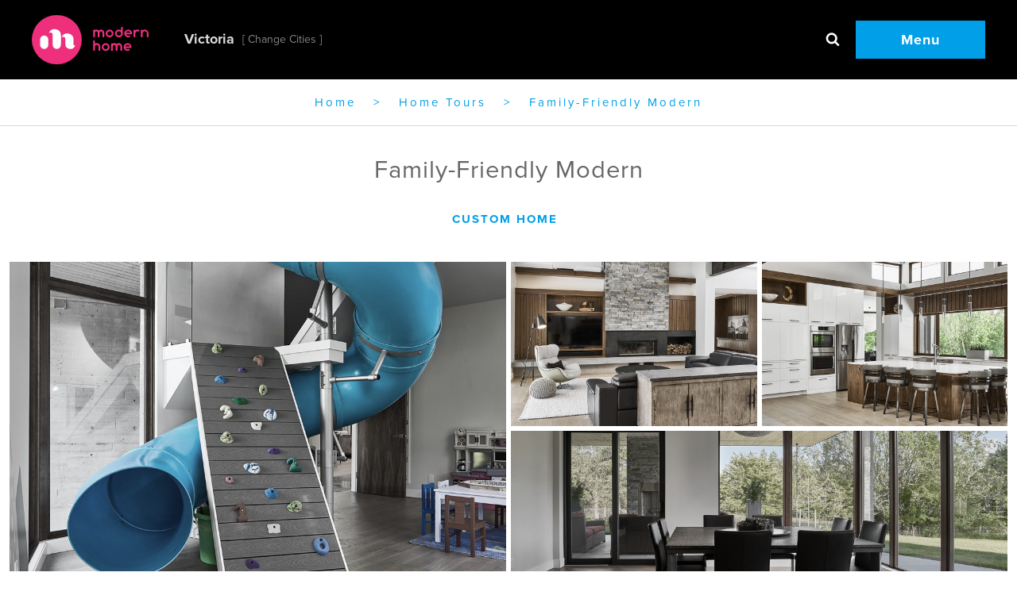

--- FILE ---
content_type: text/html; charset=UTF-8
request_url: https://victoria.modernhomemag.ca/family-friendly-modern/
body_size: 15292
content:
<!doctype html>
<!--[if lt IE 7]><html lang="en-US" class="lt-ie9 lt-ie8 lt-ie7"><![endif]-->
<!--[if (IE 7)&!(IEMobile)]><html lang="en-US" class="lt-ie9 lt-ie8"><![endif]-->
<!--[if (IE 8)&!(IEMobile)]><html lang="en-US" class="lt-ie9"><![endif]-->
<!--[if gt IE 8]><!--> <html lang="en-US"><!--<![endif]-->

<head>
  <meta charset="utf-8">
<script type="text/javascript">
/* <![CDATA[ */
var gform;gform||(document.addEventListener("gform_main_scripts_loaded",function(){gform.scriptsLoaded=!0}),document.addEventListener("gform/theme/scripts_loaded",function(){gform.themeScriptsLoaded=!0}),window.addEventListener("DOMContentLoaded",function(){gform.domLoaded=!0}),gform={domLoaded:!1,scriptsLoaded:!1,themeScriptsLoaded:!1,isFormEditor:()=>"function"==typeof InitializeEditor,callIfLoaded:function(o){return!(!gform.domLoaded||!gform.scriptsLoaded||!gform.themeScriptsLoaded&&!gform.isFormEditor()||(gform.isFormEditor()&&console.warn("The use of gform.initializeOnLoaded() is deprecated in the form editor context and will be removed in Gravity Forms 3.1."),o(),0))},initializeOnLoaded:function(o){gform.callIfLoaded(o)||(document.addEventListener("gform_main_scripts_loaded",()=>{gform.scriptsLoaded=!0,gform.callIfLoaded(o)}),document.addEventListener("gform/theme/scripts_loaded",()=>{gform.themeScriptsLoaded=!0,gform.callIfLoaded(o)}),window.addEventListener("DOMContentLoaded",()=>{gform.domLoaded=!0,gform.callIfLoaded(o)}))},hooks:{action:{},filter:{}},addAction:function(o,r,e,t){gform.addHook("action",o,r,e,t)},addFilter:function(o,r,e,t){gform.addHook("filter",o,r,e,t)},doAction:function(o){gform.doHook("action",o,arguments)},applyFilters:function(o){return gform.doHook("filter",o,arguments)},removeAction:function(o,r){gform.removeHook("action",o,r)},removeFilter:function(o,r,e){gform.removeHook("filter",o,r,e)},addHook:function(o,r,e,t,n){null==gform.hooks[o][r]&&(gform.hooks[o][r]=[]);var d=gform.hooks[o][r];null==n&&(n=r+"_"+d.length),gform.hooks[o][r].push({tag:n,callable:e,priority:t=null==t?10:t})},doHook:function(r,o,e){var t;if(e=Array.prototype.slice.call(e,1),null!=gform.hooks[r][o]&&((o=gform.hooks[r][o]).sort(function(o,r){return o.priority-r.priority}),o.forEach(function(o){"function"!=typeof(t=o.callable)&&(t=window[t]),"action"==r?t.apply(null,e):e[0]=t.apply(null,e)})),"filter"==r)return e[0]},removeHook:function(o,r,t,n){var e;null!=gform.hooks[o][r]&&(e=(e=gform.hooks[o][r]).filter(function(o,r,e){return!!(null!=n&&n!=o.tag||null!=t&&t!=o.priority)}),gform.hooks[o][r]=e)}});
/* ]]> */
</script>

  <meta http-equiv="x-ua-compatible" content="ie=edge">
  <meta name="viewport" content="width=device-width, initial-scale=1">
  <style type="text/css">
    h1,
    h2,
    h3,
    h4,
    h5,
    h6,
    p,
    li,
    pre,
    blockquote,
    a,
    time,
    span,
    input,
    button,
    img {
      opacity: 0;
    }

    .mobile-primary-nav {
      position: fixed;
      right: 0%;
      -moz-transform: translateX(100%);
      -ms-transform: translateX(100%);
      -webkit-transform: translateX(100%);
      transform: translateX(100%);
    }

    #loader {
      -webkit-transform: translateX(100%);
      transform: translateX(100%);
    }

    .type-post.list img {
      min-width: 100%;
      display: block;
    }

    .slider .item {
      float: left;
    }

    .lazyload {
      -webkit-filter: sepia(50%);
      filter: sepia(50%);
    }

    select[name="site-switcher"] {
      border: 0;
      opacity: 0;
    }
  </style>
  
    <script>
    !function(){for(var n=0,i=["webkit","moz"],e=0;e<i.length&&!window.requestAnimationFrame;++e)window.requestAnimationFrame=window[i[e]+"RequestAnimationFrame"],window.cancelAnimationFrame=window[i[e]+"CancelAnimationFrame"]||window[i[e]+"CancelRequestAnimationFrame"];window.requestAnimationFrame||(window.requestAnimationFrame=function(i){var e=(new Date).getTime(),a=Math.max(0,16-(e-n)),o=window.setTimeout(function(){i(e+a)},a);return n=e+a,o}),window.cancelAnimationFrame||(window.cancelAnimationFrame=function(n){clearTimeout(n)})}();

function loadCSS(e,n,o,t){"use strict";var d=window.document.createElement("link"),i=n||window.document.getElementsByTagName("script")[0],r=window.document.styleSheets;return d.rel="stylesheet",d.href=e,d.media="only x",t&&(d.onload=t),i.parentNode.insertBefore(d,i),d.onloadcssdefined=function(e){for(var n,o=0;o<r.length;o++)r[o].href&&r[o].href===d.href&&(n=!0);n?e():setTimeout(function(){d.onloadcssdefined(e)})},d.onloadcssdefined(function(){d.media=o||"screen"}),d}
    </script>
  <meta name='robots' content='index, follow, max-image-preview:large, max-snippet:-1, max-video-preview:-1' />
	<style>img:is([sizes="auto" i], [sizes^="auto," i]) { contain-intrinsic-size: 3000px 1500px }</style>
	
	<!-- This site is optimized with the Yoast SEO plugin v24.7 - https://yoast.com/wordpress/plugins/seo/ -->
	<title>Family-Friendly Modern &#8211; Modern Home Magazine</title>
	<link rel="canonical" href="https://victoria.modernhomemag.ca/family-friendly-modern/" />
	<meta property="og:locale" content="en_US" />
	<meta property="og:type" content="article" />
	<meta property="og:title" content="Family-Friendly Modern &#8211; Modern Home Magazine" />
	<meta property="og:url" content="https://victoria.modernhomemag.ca/family-friendly-modern/" />
	<meta property="og:site_name" content="Modern Home Magazine" />
	<meta property="article:published_time" content="2020-01-30T21:15:17+00:00" />
	<meta property="article:modified_time" content="2020-01-30T21:47:13+00:00" />
	<meta property="og:image" content="https://victoria.modernhomemag.ca/wp-content/uploads/2020/01/3-0164-Exterior.jpg" />
	<meta property="og:image:width" content="1920" />
	<meta property="og:image:height" content="804" />
	<meta property="og:image:type" content="image/jpeg" />
	<meta name="author" content="Jody Beck" />
	<meta name="twitter:card" content="summary_large_image" />
	<meta name="twitter:image" content="https://victoria.modernhomemag.ca/wp-content/uploads/2020/01/3-0164-Slide.jpg" />
	<meta name="twitter:label1" content="Written by" />
	<meta name="twitter:data1" content="Jody Beck" />
	<script type="application/ld+json" class="yoast-schema-graph">{"@context":"https://schema.org","@graph":[{"@type":"WebPage","@id":"https://victoria.modernhomemag.ca/family-friendly-modern/","url":"https://victoria.modernhomemag.ca/family-friendly-modern/","name":"Family-Friendly Modern &#8211; Modern Home Magazine","isPartOf":{"@id":"https://victoria.modernhomemag.ca/#website"},"datePublished":"2020-01-30T21:15:17+00:00","dateModified":"2020-01-30T21:47:13+00:00","author":{"@id":"https://victoria.modernhomemag.ca/#/schema/person/3822407ac94688e3169e4d9f2bd06d0b"},"breadcrumb":{"@id":"https://victoria.modernhomemag.ca/family-friendly-modern/#breadcrumb"},"inLanguage":"en-US","potentialAction":[{"@type":"ReadAction","target":["https://victoria.modernhomemag.ca/family-friendly-modern/"]}]},{"@type":"BreadcrumbList","@id":"https://victoria.modernhomemag.ca/family-friendly-modern/#breadcrumb","itemListElement":[{"@type":"ListItem","position":1,"name":"Home","item":"https://victoria.modernhomemag.ca/"},{"@type":"ListItem","position":2,"name":"Home Tours","item":"https://victoria.modernhomemag.ca/category/home-tours/"},{"@type":"ListItem","position":3,"name":"Family-Friendly Modern"}]},{"@type":"WebSite","@id":"https://victoria.modernhomemag.ca/#website","url":"https://victoria.modernhomemag.ca/","name":"Modern Home Magazine","description":"A magazine featuring interior design projects, architecture and landscape design in Western Canada","potentialAction":[{"@type":"SearchAction","target":{"@type":"EntryPoint","urlTemplate":"https://victoria.modernhomemag.ca/search/{search_term_string}"},"query-input":{"@type":"PropertyValueSpecification","valueRequired":true,"valueName":"search_term_string"}}],"inLanguage":"en-US"},{"@type":"Person","@id":"https://victoria.modernhomemag.ca/#/schema/person/3822407ac94688e3169e4d9f2bd06d0b","name":"Jody Beck"}]}</script>
	<!-- / Yoast SEO plugin. -->


<link rel='dns-prefetch' href='//stats.wp.com' />
<script id="loadcss">
        var scripts = [];
      scripts.push('/wp-includes/css/dist/block-library/style.min.css');scripts.push('');scripts.push('');scripts.push('/wp-includes/js/mediaelement/wp-mediaelement.min.css');scripts.push('');scripts.push('');scripts.push('https://victoria.modernhomemag.ca/wp-content/mu-plugins/vendor/wpex/godaddy-launch/includes/Dependencies/GoDaddy/Styles/build/latest.css');scripts.push('https://victoria.modernhomemag.ca/wp-content/themes/mhv-2025/dist/styles/main.css');
        var asyncLoadCss = function() {for (var c in scripts) loadCSS( scripts[c], document.getElementById("loadcss") );};
        window.requestAnimationFrame(asyncLoadCss);
      </script>
      	<style>img#wpstats{display:none}</style>
		<link rel="icon" href="https://victoria.modernhomemag.ca/wp-content/uploads/2015/12/cropped-favicon-100x100.png" sizes="32x32" />
<link rel="icon" href="https://victoria.modernhomemag.ca/wp-content/uploads/2015/12/cropped-favicon-200x200.png" sizes="192x192" />
<link rel="apple-touch-icon" href="https://victoria.modernhomemag.ca/wp-content/uploads/2015/12/cropped-favicon-200x200.png" />
<meta name="msapplication-TileImage" content="https://victoria.modernhomemag.ca/wp-content/uploads/2015/12/cropped-favicon-309x309.png" />
  <noscript>
    <link rel="stylesheet" href="https://victoria.modernhomemag.ca/wp-content/themes/mhv-2025/dist/styles/main.css" media="screen">
    <style type="text/css">
      h1,
      h2,
      h3,
      h4,
      h5,
      h6,
      p,
      li,
      pre,
      blockquote,
      a,
      time,
      span,
      input,
      button,
      img {
        opacity: 1 !important;
      }
    </style>
  </noscript>
  <!--[if lt IE 9]>
    <script src="//cdnjs.cloudflare.com/ajax/libs/html5shiv/3.7.2/html5shiv.min.js"></script>
  <![endif]-->
  <script src="https://victoria.modernhomemag.ca/wp-content/themes/mhv-2025/vendor/lazysizes/lazysizes.min.js" defer async></script>
  <script src="https://victoria.modernhomemag.ca/wp-content/themes/mhv-2025/vendor/lazysizes/plugins/bgset/ls.bgset.min.js" defer async></script>
  <script id="mcjs">
    ! function(c, h, i, m, p) {
      m = c.createElement(h), p = c.getElementsByTagName(h)[0], m.async = 1, m.src = i, p.parentNode.insertBefore(m, p)
    }(document, "script", "https://chimpstatic.com/mcjs-connected/js/users/f8503ad4515af481edf2321fd/8caa320e18bd47b0384ed9f12.js");
  </script>
</head>
<body data-rsssl=1 class="wp-singular post-template-default single single-post postid-35729 single-format-standard wp-theme-mhv-2025 family-friendly-modern not-front">
  <!--[if lt IE 9]>
      <div class="alert alert-warning">
        You are using an <strong>outdated</strong> browser. Please <a href="http://browsehappy.com/">upgrade your browser</a> to improve your experience.      </div>
  <![endif]-->
  <div class="l-page" role="document">
    <header class="l-region--header" role="banner">
  <div class="navbar-logo">
    <a class="navbar-brand" href="https://victoria.modernhomemag.ca/">
      <img width="147" class="logo-desktop" src="https://victoria.modernhomemag.ca/wp-content/themes/mhv-2025/dist/images/logo.svg" alt="Logo" />
      <img width="80" class="logo-mobile" src="https://victoria.modernhomemag.ca/wp-content/themes/mhv-2025/dist/images/logo-mobile.png" alt="Logo" />
    </a>
    <div class="site-switcher">
      <select name="site-switcher" class="site-switcher__select" aria-label="Select a city">
                              <option value="https://victoria.modernhomemag.ca" selected="selected">Victoria</option>
                                        <option value="https://vancouver.modernhomemag.ca" >Vancouver</option>
                                          </select>
    </div>
  </div>
  <div class="navbar-menu">
    <div class="search">
  <a class="search-box search-toggle" href="#"><i class="icon-search-find"></i></a>
  <form role="search" method="get" class="search-form form-inline" action="https://victoria.modernhomemag.ca/">
    <div class="input-group">
      <input type="search" value="" name="s" class="search-field form-control" placeholder="Search and be inspired">
      <button type="submit" class="search-submit search-box"><i class="icon-search-find"></i></button>
    </div>
  </form>
</div>
    <a class="menu-toggle" href="#mobile-primary-nav">Menu</a>
  </div>
</header>
<div id="breadcrumbs"><span><span><a href="https://victoria.modernhomemag.ca/">Home</a></span> &gt; <span><a href="https://victoria.modernhomemag.ca/category/home-tours/">Home Tours</a></span> &gt; <span class="breadcrumb_last" aria-current="page">Family-Friendly Modern</span></span></div>
            <main class="main" role="main">
          
<header class="back">
  <div class="wrap">
          <h1>Family-Friendly Modern</h1>
              <div class="tags">
          <a class="tag" href="https://victoria.modernhomemag.ca/tag/custom-home/">custom home</a>
      </div>              </div>
</header>    <div class="gallery">
    <a class="item item-first" href="https://victoria.modernhomemag.ca/wp-content/uploads/2020/01/3-0164-Slide-1024x1535.jpg">
      <picture class="foreground bg"><!--[if IE 9]><video style="display: none;"><![endif]-->
<source data-srcset="https://victoria.modernhomemag.ca/wp-content/uploads/2020/01/3-0164-Slide-250x250.jpg" media="(max-width:480px)">
<source data-srcset="https://victoria.modernhomemag.ca/wp-content/uploads/2020/01/3-0164-Slide-250x250.jpg" media="(max-width:767px)">
<source data-srcset="https://victoria.modernhomemag.ca/wp-content/uploads/2020/01/3-0164-Slide-500x500.jpg" media="(max-width:960px)">
<source data-srcset="https://victoria.modernhomemag.ca/wp-content/uploads/2020/01/3-0164-Slide-500x500.jpg" media="(max-width:1024px)">
<source data-srcset="https://victoria.modernhomemag.ca/wp-content/uploads/2020/01/3-0164-Slide-1000x1000.jpg" media="(max-width:1439px)">
<source data-srcset="https://victoria.modernhomemag.ca/wp-content/uploads/2020/01/3-0164-Slide-1000x1000.jpg" media="(max-width:1900px)">
<source data-srcset="https://victoria.modernhomemag.ca/wp-content/uploads/2020/01/3-0164-Slide-1000x1000.jpg" media="(min-width:1901px)">
<!--[if IE 9]></video><![endif]-->
<img src="[data-uri]" alt="image" title="" class="lazyload"></picture>
    </a>
                <div class="items item-second">
        <div class="top">
                                  <a class="item item-1" href="https://victoria.modernhomemag.ca/wp-content/uploads/2020/01/3-0164-Living-Room-1024x683.jpg">
              <picture class="foreground bg"><!--[if IE 9]><video style="display: none;"><![endif]-->
<source data-srcset="https://victoria.modernhomemag.ca/wp-content/uploads/2020/01/3-0164-Living-Room-100x100.jpg" media="(max-width:480px)">
<source data-srcset="https://victoria.modernhomemag.ca/wp-content/uploads/2020/01/3-0164-Living-Room-100x100.jpg" media="(max-width:767px)">
<source data-srcset="https://victoria.modernhomemag.ca/wp-content/uploads/2020/01/3-0164-Living-Room-250x250.jpg" media="(max-width:960px)">
<source data-srcset="https://victoria.modernhomemag.ca/wp-content/uploads/2020/01/3-0164-Living-Room-500x500.jpg" media="(max-width:1024px)">
<source data-srcset="https://victoria.modernhomemag.ca/wp-content/uploads/2020/01/3-0164-Living-Room-500x500.jpg" media="(max-width:1439px)">
<source data-srcset="https://victoria.modernhomemag.ca/wp-content/uploads/2020/01/3-0164-Living-Room-500x500.jpg" media="(max-width:1900px)">
<source data-srcset="https://victoria.modernhomemag.ca/wp-content/uploads/2020/01/3-0164-Living-Room-500x500.jpg" media="(min-width:1901px)">
<!--[if IE 9]></video><![endif]-->
<img src="[data-uri]" alt="image" title="" class="lazyload"></picture>
            </a>
                                  <a class="item item-2" href="https://victoria.modernhomemag.ca/wp-content/uploads/2020/01/3-0164-Kitchen-1024x683.jpg">
              <picture class="foreground bg"><!--[if IE 9]><video style="display: none;"><![endif]-->
<source data-srcset="https://victoria.modernhomemag.ca/wp-content/uploads/2020/01/3-0164-Kitchen-100x100.jpg" media="(max-width:480px)">
<source data-srcset="https://victoria.modernhomemag.ca/wp-content/uploads/2020/01/3-0164-Kitchen-100x100.jpg" media="(max-width:767px)">
<source data-srcset="https://victoria.modernhomemag.ca/wp-content/uploads/2020/01/3-0164-Kitchen-250x250.jpg" media="(max-width:960px)">
<source data-srcset="https://victoria.modernhomemag.ca/wp-content/uploads/2020/01/3-0164-Kitchen-500x500.jpg" media="(max-width:1024px)">
<source data-srcset="https://victoria.modernhomemag.ca/wp-content/uploads/2020/01/3-0164-Kitchen-500x500.jpg" media="(max-width:1439px)">
<source data-srcset="https://victoria.modernhomemag.ca/wp-content/uploads/2020/01/3-0164-Kitchen-500x500.jpg" media="(max-width:1900px)">
<source data-srcset="https://victoria.modernhomemag.ca/wp-content/uploads/2020/01/3-0164-Kitchen-500x500.jpg" media="(min-width:1901px)">
<!--[if IE 9]></video><![endif]-->
<img src="[data-uri]" alt="image" title="" class="lazyload"></picture>
            </a>
                    </div>
                      <div class="bottom">
                                        <a class="item" href="https://victoria.modernhomemag.ca/wp-content/uploads/2020/01/3-0164-Dining-Room-1024x683.jpg">
                <picture class="foreground bg"><!--[if IE 9]><video style="display: none;"><![endif]-->
<source data-srcset="https://victoria.modernhomemag.ca/wp-content/uploads/2020/01/3-0164-Dining-Room-250x125.jpg" media="(max-width:480px)">
<source data-srcset="https://victoria.modernhomemag.ca/wp-content/uploads/2020/01/3-0164-Dining-Room-250x125.jpg" media="(max-width:767px)">
<source data-srcset="https://victoria.modernhomemag.ca/wp-content/uploads/2020/01/3-0164-Dining-Room-1000x500.jpg" media="(max-width:960px)">
<source data-srcset="https://victoria.modernhomemag.ca/wp-content/uploads/2020/01/3-0164-Dining-Room-1000x500.jpg" media="(max-width:1024px)">
<source data-srcset="https://victoria.modernhomemag.ca/wp-content/uploads/2020/01/3-0164-Dining-Room-1000x500.jpg" media="(max-width:1439px)">
<source data-srcset="https://victoria.modernhomemag.ca/wp-content/uploads/2020/01/3-0164-Dining-Room-1000x500.jpg" media="(max-width:1900px)">
<source data-srcset="https://victoria.modernhomemag.ca/wp-content/uploads/2020/01/3-0164-Dining-Room-1000x500.jpg" media="(min-width:1901px)">
<!--[if IE 9]></video><![endif]-->
<img src="[data-uri]" alt="image" title="" class="lazyload"></picture>
              </a>
                        </div>
                </div>
          </div>
<article class="post-35729 post type-post status-publish format-standard hentry category-home-tours tag-custom-home hashtag-bath hashtag-furniture hashtag-horizon-pacific-contracting hashtag-kitchen">
  <!-- <div class="entry-content sharing"> -->
   <!--  </div> -->
    
<div class="entry-content ">
  <p style="text-align: center;">Words provided by <a href="https://www.horizoncontracting.ca/" target="_blank" rel="noopener">Horizon Pacific Contracting</a>. Photos by <a href="https://joshualawrence.ca/" target="_blank" rel="noopener">Joshua Lawrence</a>.</p>
<p style="text-align: left;">Family-Friendly Modern was built to embody the modern lifestyle of this busy family of seven with five young children. The materials and design elements considered the home’s day-to-day livability as much as the modern aesthetic. With the exception of the play room, the house doesn’t suggest that five children live there, yet it’s perfectly suited to a large family.</p>
</div>
<div class="entry-content single-image wide">
  <figure>
    <picture class=""><!--[if IE 9]><video style="display: none;"><![endif]-->
<source data-srcset="https://victoria.modernhomemag.ca/wp-content/uploads/2020/01/3-0164-Exterior-667x279.jpg" media="(max-width:480px)">
<source data-srcset="https://victoria.modernhomemag.ca/wp-content/uploads/2020/01/3-0164-Exterior-667x279.jpg" media="(max-width:767px)">
<source data-srcset="https://victoria.modernhomemag.ca/wp-content/uploads/2020/01/3-0164-Exterior-960x402.jpg" media="(max-width:960px)">
<source data-srcset="https://victoria.modernhomemag.ca/wp-content/uploads/2020/01/3-0164-Exterior-1024x429.jpg" media="(max-width:1024px)">
<source data-srcset="https://victoria.modernhomemag.ca/wp-content/uploads/2020/01/3-0164-Exterior-1024x429.jpg" media="(max-width:1439px)">
<source data-srcset="https://victoria.modernhomemag.ca/wp-content/uploads/2020/01/3-0164-Exterior-1024x429.jpg" media="(max-width:1900px)">
<source data-srcset="https://victoria.modernhomemag.ca/wp-content/uploads/2020/01/3-0164-Exterior-1024x429.jpg" media="(min-width:1901px)">
<!--[if IE 9]></video><![endif]-->
<img src="[data-uri]" alt="image" title="" class="lazyload"></picture>
      </figure>
</div>

<div class="entry-content ">
  <p>Designed by Pamela Ubeda, principal and founder of <a href="https://coastandbeam.ca/" target="_blank" rel="noopener">Coast and Beam Architecture</a> and built by Tim Agar of <a href="https://www.horizoncontracting.ca/" target="_blank" rel="noopener">Horizon Pacific Contracting</a>, the home is situated to suit the land’s topography. The owners wanted a contemporary home with clean lines, elegant finishes and durable, low maintenance materials that mixed manufactured and natural elements.</p>
</div>
<section class="content-block buttons ">
  <div class="entry-content">
            <div class="btn-layout-wrap">
                  <a class="btn"  target='_blank' href="https://www.horizoncontracting.ca/" >Visit Horizon Pacific Contracting</a>              </div>
  </div>
</section>
<div class="entry-content single-image wide">
  <figure>
    <picture class=""><!--[if IE 9]><video style="display: none;"><![endif]-->
<source data-srcset="https://victoria.modernhomemag.ca/wp-content/uploads/2020/01/3-0164-Front-Entrance-667x445.jpg" media="(max-width:480px)">
<source data-srcset="https://victoria.modernhomemag.ca/wp-content/uploads/2020/01/3-0164-Front-Entrance-667x445.jpg" media="(max-width:767px)">
<source data-srcset="https://victoria.modernhomemag.ca/wp-content/uploads/2020/01/3-0164-Front-Entrance-960x641.jpg" media="(max-width:960px)">
<source data-srcset="https://victoria.modernhomemag.ca/wp-content/uploads/2020/01/3-0164-Front-Entrance-1024x684.jpg" media="(max-width:1024px)">
<source data-srcset="https://victoria.modernhomemag.ca/wp-content/uploads/2020/01/3-0164-Front-Entrance-1024x684.jpg" media="(max-width:1439px)">
<source data-srcset="https://victoria.modernhomemag.ca/wp-content/uploads/2020/01/3-0164-Front-Entrance-1024x684.jpg" media="(max-width:1900px)">
<source data-srcset="https://victoria.modernhomemag.ca/wp-content/uploads/2020/01/3-0164-Front-Entrance-1024x684.jpg" media="(min-width:1901px)">
<!--[if IE 9]></video><![endif]-->
<img src="[data-uri]" alt="image" title="" class="lazyload"></picture>
      </figure>
</div>

<div class="entry-content ">
  <p>Large windows offer unobstructed views of the property and the picturesque countryside beyond. Many of the corner windows come together to visually suggest a ship&#8217;s prow. This attractive architectural detail combined with no interior or exterior trim gives the home a very modern aesthetic. With nothing to hide the transition between build materials, everything must be perfectly straight and square which complements the modern design and required exceptionally precise building techniques.</p>
</div>
<div class="entry-content single-image wide">
  <figure>
    <picture class=""><!--[if IE 9]><video style="display: none;"><![endif]-->
<source data-srcset="https://victoria.modernhomemag.ca/wp-content/uploads/2020/01/3-0164-Hallway-667x445.jpg" media="(max-width:480px)">
<source data-srcset="https://victoria.modernhomemag.ca/wp-content/uploads/2020/01/3-0164-Hallway-667x445.jpg" media="(max-width:767px)">
<source data-srcset="https://victoria.modernhomemag.ca/wp-content/uploads/2020/01/3-0164-Hallway-960x641.jpg" media="(max-width:960px)">
<source data-srcset="https://victoria.modernhomemag.ca/wp-content/uploads/2020/01/3-0164-Hallway-1024x683.jpg" media="(max-width:1024px)">
<source data-srcset="https://victoria.modernhomemag.ca/wp-content/uploads/2020/01/3-0164-Hallway-1024x683.jpg" media="(max-width:1439px)">
<source data-srcset="https://victoria.modernhomemag.ca/wp-content/uploads/2020/01/3-0164-Hallway-1024x683.jpg" media="(max-width:1900px)">
<source data-srcset="https://victoria.modernhomemag.ca/wp-content/uploads/2020/01/3-0164-Hallway-1024x683.jpg" media="(min-width:1901px)">
<!--[if IE 9]></video><![endif]-->
<img src="[data-uri]" alt="image" title="" class="lazyload"></picture>
      </figure>
</div>

<div class="entry-content ">
  <p>The main floor exterior wall is exposed board formed concrete. This modern design feature required exceptional building science to mitigate thermal bridging within the wall system. Given the porous nature of the concrete and the damp west coast climate, it required a technique to build a “house within a house” which treated the interior of the concrete wall as if it was the house exterior. This ensured the exterior maintained the look and feel the family wanted while still performing to high energy efficiency and structural standards.</p>
</div>
<div class="entry-content single-image wide">
  <figure>
    <picture class=""><!--[if IE 9]><video style="display: none;"><![endif]-->
<source data-srcset="https://victoria.modernhomemag.ca/wp-content/uploads/2020/01/3-0164-Kitchen-667x445.jpg" media="(max-width:480px)">
<source data-srcset="https://victoria.modernhomemag.ca/wp-content/uploads/2020/01/3-0164-Kitchen-667x445.jpg" media="(max-width:767px)">
<source data-srcset="https://victoria.modernhomemag.ca/wp-content/uploads/2020/01/3-0164-Kitchen-960x641.jpg" media="(max-width:960px)">
<source data-srcset="https://victoria.modernhomemag.ca/wp-content/uploads/2020/01/3-0164-Kitchen-1024x683.jpg" media="(max-width:1024px)">
<source data-srcset="https://victoria.modernhomemag.ca/wp-content/uploads/2020/01/3-0164-Kitchen-1024x683.jpg" media="(max-width:1439px)">
<source data-srcset="https://victoria.modernhomemag.ca/wp-content/uploads/2020/01/3-0164-Kitchen-1024x683.jpg" media="(max-width:1900px)">
<source data-srcset="https://victoria.modernhomemag.ca/wp-content/uploads/2020/01/3-0164-Kitchen-1024x683.jpg" media="(min-width:1901px)">
<!--[if IE 9]></video><![endif]-->
<img src="[data-uri]" alt="image" title="" class="lazyload"></picture>
      </figure>
</div>

<div class="entry-content ">
  <p>All of the windows and many of the doors stretch from floor to ceiling with no lintels. This was combined with large, unsupported soffits extending up to 12 feet beyond the windows. The soffits were designed to shield the house from the sun in the heat of summer but let light in when the sun is low in the winter. To achieve this, a cantilevered roof formed the basis of the design. The two structural beams through the centre corridor form the backbone of the home. Hanging steel trusses are attached to that backbone to support the large overhangs. This successfully accommodates large sections of windows within each of the walls while preserving the building’s structural integrity.</p>
</div>
<div class="entry-content single-image wide">
  <figure>
    <picture class=""><!--[if IE 9]><video style="display: none;"><![endif]-->
<source data-srcset="https://victoria.modernhomemag.ca/wp-content/uploads/2020/01/3-0164-Dining-Room-667x445.jpg" media="(max-width:480px)">
<source data-srcset="https://victoria.modernhomemag.ca/wp-content/uploads/2020/01/3-0164-Dining-Room-667x445.jpg" media="(max-width:767px)">
<source data-srcset="https://victoria.modernhomemag.ca/wp-content/uploads/2020/01/3-0164-Dining-Room-960x641.jpg" media="(max-width:960px)">
<source data-srcset="https://victoria.modernhomemag.ca/wp-content/uploads/2020/01/3-0164-Dining-Room-1024x683.jpg" media="(max-width:1024px)">
<source data-srcset="https://victoria.modernhomemag.ca/wp-content/uploads/2020/01/3-0164-Dining-Room-1024x683.jpg" media="(max-width:1439px)">
<source data-srcset="https://victoria.modernhomemag.ca/wp-content/uploads/2020/01/3-0164-Dining-Room-1024x683.jpg" media="(max-width:1900px)">
<source data-srcset="https://victoria.modernhomemag.ca/wp-content/uploads/2020/01/3-0164-Dining-Room-1024x683.jpg" media="(min-width:1901px)">
<!--[if IE 9]></video><![endif]-->
<img src="[data-uri]" alt="image" title="" class="lazyload"></picture>
      </figure>
</div>

<div class="entry-content ">
  <p>The exposed beams running the length of the house had a patina added to warm up the industrial element. Book-matched walnut walls and locally-sourced ledge stone soften the angular modern elements of the house. Board-formed concrete lends texture to the home’s exterior. Virtually all of the materials selected for the house were sourced within 800 km of the building site to help mitigate the carbon footprint of the building.</p>
</div>
<div class="entry-content single-image wide">
  <figure>
    <picture class=""><!--[if IE 9]><video style="display: none;"><![endif]-->
<source data-srcset="https://victoria.modernhomemag.ca/wp-content/uploads/2020/01/3-0164-Living-Room-667x445.jpg" media="(max-width:480px)">
<source data-srcset="https://victoria.modernhomemag.ca/wp-content/uploads/2020/01/3-0164-Living-Room-667x445.jpg" media="(max-width:767px)">
<source data-srcset="https://victoria.modernhomemag.ca/wp-content/uploads/2020/01/3-0164-Living-Room-960x641.jpg" media="(max-width:960px)">
<source data-srcset="https://victoria.modernhomemag.ca/wp-content/uploads/2020/01/3-0164-Living-Room-1024x683.jpg" media="(max-width:1024px)">
<source data-srcset="https://victoria.modernhomemag.ca/wp-content/uploads/2020/01/3-0164-Living-Room-1024x683.jpg" media="(max-width:1439px)">
<source data-srcset="https://victoria.modernhomemag.ca/wp-content/uploads/2020/01/3-0164-Living-Room-1024x683.jpg" media="(max-width:1900px)">
<source data-srcset="https://victoria.modernhomemag.ca/wp-content/uploads/2020/01/3-0164-Living-Room-1024x683.jpg" media="(min-width:1901px)">
<!--[if IE 9]></video><![endif]-->
<img src="[data-uri]" alt="image" title="" class="lazyload"></picture>
      </figure>
</div>

<div class="entry-content ">
  <p>On the main floor, polished concrete, featuring in-floor hydronic heat, extends from the West entrance all the way to the East patio, pulling the eye through the home’s shared spaces. Skylights run the length of the hall, and the south and north walls boast many windows, bathing the main floor with natural light and giving a sense of airy openness. The main floor is designed to draw people from the front door through the house to the large entertaining space outside. The large overhangs on the 1500 square foot wrap-around patio expand the home space and blend the indoors with the outdoors.</p>
</div>
<div class="entry-content single-image wide">
  <figure>
    <picture class=""><!--[if IE 9]><video style="display: none;"><![endif]-->
<source data-srcset="https://victoria.modernhomemag.ca/wp-content/uploads/2020/01/3-0164-Outdoor-Fireplace-667x445.jpg" media="(max-width:480px)">
<source data-srcset="https://victoria.modernhomemag.ca/wp-content/uploads/2020/01/3-0164-Outdoor-Fireplace-667x445.jpg" media="(max-width:767px)">
<source data-srcset="https://victoria.modernhomemag.ca/wp-content/uploads/2020/01/3-0164-Outdoor-Fireplace-960x641.jpg" media="(max-width:960px)">
<source data-srcset="https://victoria.modernhomemag.ca/wp-content/uploads/2020/01/3-0164-Outdoor-Fireplace-1024x683.jpg" media="(max-width:1024px)">
<source data-srcset="https://victoria.modernhomemag.ca/wp-content/uploads/2020/01/3-0164-Outdoor-Fireplace-1024x683.jpg" media="(max-width:1439px)">
<source data-srcset="https://victoria.modernhomemag.ca/wp-content/uploads/2020/01/3-0164-Outdoor-Fireplace-1024x683.jpg" media="(max-width:1900px)">
<source data-srcset="https://victoria.modernhomemag.ca/wp-content/uploads/2020/01/3-0164-Outdoor-Fireplace-1024x683.jpg" media="(min-width:1901px)">
<!--[if IE 9]></video><![endif]-->
<img src="[data-uri]" alt="image" title="" class="lazyload"></picture>
      </figure>
</div>

<div class="entry-content ">
  <p>A house with five children has to stand up to a high level of activity and a variety of features encourage active children. Bedrooms were located on the second floor to achieve acoustic separation between the children and the rest of the house, giving them their space while the adults enjoy the open spaces on the main floor. Four bathrooms are located on the upper floor and two on the main. A slide and climbing wall connect the upper level where the children’s rooms are to the play area on the main floor. The intention was to introduce a fun element for the children while mitigating wear and tear on the main stairs. A playroom was built at the back corner of the house to offer direct access to the back yard.</p>
</div>
<div class="entry-content single-image wide">
  <figure>
    <picture class=""><!--[if IE 9]><video style="display: none;"><![endif]-->
<source data-srcset="https://victoria.modernhomemag.ca/wp-content/uploads/2020/01/3-0164-Play-Room-Upstairs-667x445.jpg" media="(max-width:480px)">
<source data-srcset="https://victoria.modernhomemag.ca/wp-content/uploads/2020/01/3-0164-Play-Room-Upstairs-667x445.jpg" media="(max-width:767px)">
<source data-srcset="https://victoria.modernhomemag.ca/wp-content/uploads/2020/01/3-0164-Play-Room-Upstairs-960x641.jpg" media="(max-width:960px)">
<source data-srcset="https://victoria.modernhomemag.ca/wp-content/uploads/2020/01/3-0164-Play-Room-Upstairs-1024x683.jpg" media="(max-width:1024px)">
<source data-srcset="https://victoria.modernhomemag.ca/wp-content/uploads/2020/01/3-0164-Play-Room-Upstairs-1024x683.jpg" media="(max-width:1439px)">
<source data-srcset="https://victoria.modernhomemag.ca/wp-content/uploads/2020/01/3-0164-Play-Room-Upstairs-1024x683.jpg" media="(max-width:1900px)">
<source data-srcset="https://victoria.modernhomemag.ca/wp-content/uploads/2020/01/3-0164-Play-Room-Upstairs-1024x683.jpg" media="(min-width:1901px)">
<!--[if IE 9]></video><![endif]-->
<img src="[data-uri]" alt="image" title="" class="lazyload"></picture>
      </figure>
</div>

<div class="entry-content ">
  <p>The quartz countertops and fixtures for children’s rooms and bathrooms were selected to be low maintenance and to perform well under high usage. Durable white oak floors came distressed from the mill. Cooking is fundamental to family life. With a large family and frequent family visits, the kitchen and pantry needed to accommodate multiple appliances while still feeling open and uncluttered. With no attic or crawl space, storage is subtly built-in throughout the house.</p>
</div>
<div class="entry-content single-image wide">
  <figure>
    <picture class=""><!--[if IE 9]><video style="display: none;"><![endif]-->
<source data-srcset="https://victoria.modernhomemag.ca/wp-content/uploads/2020/01/3-0164-Slide-667x1000.jpg" media="(max-width:480px)">
<source data-srcset="https://victoria.modernhomemag.ca/wp-content/uploads/2020/01/3-0164-Slide-667x1000.jpg" media="(max-width:767px)">
<source data-srcset="https://victoria.modernhomemag.ca/wp-content/uploads/2020/01/3-0164-Slide-960x1439.jpg" media="(max-width:960px)">
<source data-srcset="https://victoria.modernhomemag.ca/wp-content/uploads/2020/01/3-0164-Slide-1024x1535.jpg" media="(max-width:1024px)">
<source data-srcset="https://victoria.modernhomemag.ca/wp-content/uploads/2020/01/3-0164-Slide-1024x1535.jpg" media="(max-width:1439px)">
<source data-srcset="https://victoria.modernhomemag.ca/wp-content/uploads/2020/01/3-0164-Slide-1024x1535.jpg" media="(max-width:1900px)">
<source data-srcset="https://victoria.modernhomemag.ca/wp-content/uploads/2020/01/3-0164-Slide-1024x1535.jpg" media="(min-width:1901px)">
<!--[if IE 9]></video><![endif]-->
<img src="[data-uri]" alt="image" title="" class="lazyload"></picture>
      </figure>
</div>
<section class="content-block buttons ">
  <div class="entry-content">
            <div class="btn-layout-wrap">
                  <a class="btn"  target='_blank' href="https://www.horizoncontracting.ca/" >Visit Horizon Pacific Contracting</a>              <a class="btn"   href="tel:250.380.4605" >250.380.4605</a>              </div>
  </div>
</section>

<div class="entry-content ">
  <ul>
<li>Millwork: <a href="http://www.csddesign.com/" target="_blank" rel="noopener">CSD Design</a></li>
<li>Countertops: <a href="https://www.colonialcountertops.com/" target="_blank" rel="noopener">Colonial Countertops</a></li>
<li>Kitchen and Bath Fixtures: <a href="https://rapidplumbingandheating.ca/" target="_blank" rel="noopener">Rapid Plumbing and Heating</a></li>
<li>Flooring: <a href="https://finishingstore.com/" target="_blank" rel="noopener">The Finishing Store</a></li>
<li>Tiles: Supplied by <a href="https://www.nygaarddesign.ca/" target="_blank" rel="noopener">Nygaard Interior Design</a></li>
<li>Fireplace: <a href="https://www.feelthewarmth.ca/" target="_blank" rel="noopener">Heat Savers Fireplace and Patio</a></li>
<li>Light Fixtures: <a href="https://patriotelectric.ca/" target="_blank" rel="noopener">Patriot Electric</a></li>
<li>Paint: <a href="http://empresspainting.com/" target="_blank" rel="noopener">Empress Painting</a></li>
<li>Artwork: <a href="https://theavenuegallery.com/" target="_blank" rel="noopener">The Avenue Gallery</a></li>
<li>Skylight: <a href="https://www.redlineglass.ca/" target="_blank" rel="noopener">Redline Glass Ltd</a></li>
</ul>
</div>
    </article>
          <section class="listing related">
        <h3>Related Articles</h3>
        <div class="item-list">
                      
<div class="has-hero item list swiper-slide post-38127 post type-post status-publish format-standard hentry category-home-tours tag-renovation hashtag-bath hashtag-furniture hashtag-jenny-martin-design hashtag-kitchen hashtag-velocity-projects">
  <article>
    <figure>
      <a href="https://victoria.modernhomemag.ca/shoal-point-penthouse/">
        <picture class=""><!--[if IE 9]><video style="display: none;"><![endif]-->
<source data-srcset="https://victoria.modernhomemag.ca/wp-content/uploads/2023/02/ShoalPoint-1__1_-309x309.jpg" media="(max-width:480px)">
<source data-srcset="https://victoria.modernhomemag.ca/wp-content/uploads/2023/02/ShoalPoint-1__1_-309x309.jpg" media="(max-width:767px)">
<source data-srcset="https://victoria.modernhomemag.ca/wp-content/uploads/2023/02/ShoalPoint-1__1_-309x309.jpg" media="(max-width:960px)">
<source data-srcset="https://victoria.modernhomemag.ca/wp-content/uploads/2023/02/ShoalPoint-1__1_-309x309.jpg" media="(max-width:1024px)">
<source data-srcset="https://victoria.modernhomemag.ca/wp-content/uploads/2023/02/ShoalPoint-1__1_-309x309.jpg" media="(max-width:1439px)">
<source data-srcset="https://victoria.modernhomemag.ca/wp-content/uploads/2023/02/ShoalPoint-1__1_-309x309.jpg" media="(max-width:1900px)">
<source data-srcset="https://victoria.modernhomemag.ca/wp-content/uploads/2023/02/ShoalPoint-1__1_-309x309.jpg" media="(min-width:1901px)">
<!--[if IE 9]></video><![endif]-->
<img src="https://victoria.modernhomemag.ca/wp-content/uploads/2023/02/ShoalPoint-1__1_-30x30.jpg" alt="Home Tours - Shoal Point Penthouse" title="" class="lazyload"></picture>
      </a>
    </figure>
    <header>
      <h3>
        <a href="https://victoria.modernhomemag.ca/shoal-point-penthouse/">
          Shoal Point Penthouse        </a>
      </h3>
                            <a class="tag" href="https://victoria.modernhomemag.ca/tag/renovation/">renovation</a>
                      </header>
  </article>
</div>
                      
<div class="has-hero item list swiper-slide post-2250 post type-post status-publish format-standard has-post-thumbnail hentry category-home-tours tag-renovation hashtag-bath hashtag-furniture hashtag-kitchen hashtag-mac-renovations">
  <article>
    <figure>
      <a href="https://victoria.modernhomemag.ca/lake-house-renovation/">
        <picture class=""><!--[if IE 9]><video style="display: none;"><![endif]-->
<source data-srcset="https://victoria.modernhomemag.ca/wp-content/uploads/2014/08/view-deck-day-309x309.jpg" media="(max-width:480px)">
<source data-srcset="https://victoria.modernhomemag.ca/wp-content/uploads/2014/08/view-deck-day-309x309.jpg" media="(max-width:767px)">
<source data-srcset="https://victoria.modernhomemag.ca/wp-content/uploads/2014/08/view-deck-day-309x309.jpg" media="(max-width:960px)">
<source data-srcset="https://victoria.modernhomemag.ca/wp-content/uploads/2014/08/view-deck-day-309x309.jpg" media="(max-width:1024px)">
<source data-srcset="https://victoria.modernhomemag.ca/wp-content/uploads/2014/08/view-deck-day-309x309.jpg" media="(max-width:1439px)">
<source data-srcset="https://victoria.modernhomemag.ca/wp-content/uploads/2014/08/view-deck-day-309x309.jpg" media="(max-width:1900px)">
<source data-srcset="https://victoria.modernhomemag.ca/wp-content/uploads/2014/08/view-deck-day-309x309.jpg" media="(min-width:1901px)">
<!--[if IE 9]></video><![endif]-->
<img src="https://victoria.modernhomemag.ca/wp-content/uploads/2014/08/view-deck-day-30x30.jpg" alt="Home Tours - From Cottage to Home - A 1950's Renovated Lake House" title="" class="lazyload"></picture>
      </a>
    </figure>
    <header>
      <h3>
        <a href="https://victoria.modernhomemag.ca/lake-house-renovation/">
          From Cottage to Home - A 1950's Renovated Lake House        </a>
      </h3>
                            <a class="tag" href="https://victoria.modernhomemag.ca/tag/renovation/">renovation</a>
                      </header>
  </article>
</div>
                      
<div class="has-hero item list swiper-slide post-33928 post type-post status-publish format-standard hentry category-home-tours tag-kitchens hashtag-kitchen hashtag-thomas-philips-woodworking">
  <article>
    <figure>
      <a href="https://victoria.modernhomemag.ca/modern-kitchen-considers-ocean/">
        <picture class=""><!--[if IE 9]><video style="display: none;"><![endif]-->
<source data-srcset="https://victoria.modernhomemag.ca/wp-content/uploads/2019/07/DSC9097-309x309.jpg" media="(max-width:480px)">
<source data-srcset="https://victoria.modernhomemag.ca/wp-content/uploads/2019/07/DSC9097-309x309.jpg" media="(max-width:767px)">
<source data-srcset="https://victoria.modernhomemag.ca/wp-content/uploads/2019/07/DSC9097-309x309.jpg" media="(max-width:960px)">
<source data-srcset="https://victoria.modernhomemag.ca/wp-content/uploads/2019/07/DSC9097-309x309.jpg" media="(max-width:1024px)">
<source data-srcset="https://victoria.modernhomemag.ca/wp-content/uploads/2019/07/DSC9097-309x309.jpg" media="(max-width:1439px)">
<source data-srcset="https://victoria.modernhomemag.ca/wp-content/uploads/2019/07/DSC9097-309x309.jpg" media="(max-width:1900px)">
<source data-srcset="https://victoria.modernhomemag.ca/wp-content/uploads/2019/07/DSC9097-309x309.jpg" media="(min-width:1901px)">
<!--[if IE 9]></video><![endif]-->
<img src="https://victoria.modernhomemag.ca/wp-content/uploads/2019/07/DSC9097-30x30.jpg" alt="Home Tours - Modern Kitchen Considers Ocean First" title="" class="lazyload"></picture>
      </a>
    </figure>
    <header>
      <h3>
        <a href="https://victoria.modernhomemag.ca/modern-kitchen-considers-ocean/">
          Modern Kitchen Considers Ocean First        </a>
      </h3>
                            <a class="tag" href="https://victoria.modernhomemag.ca/tag/kitchens/">kitchens</a>
                      </header>
  </article>
</div>
                      
<div class="has-hero item list swiper-slide post-25764 post type-post status-publish format-standard hentry category-home-tours tag-renovation hashtag-furniture hashtag-kitchen hashtag-mac-renovations">
  <article>
    <figure>
      <a href="https://victoria.modernhomemag.ca/renovating-a-1960s-split-level-home/">
        <picture class=""><!--[if IE 9]><video style="display: none;"><![endif]-->
<source data-srcset="https://victoria.modernhomemag.ca/wp-content/uploads/2017/06/Mac-Reno-45-309x309.jpg" media="(max-width:480px)">
<source data-srcset="https://victoria.modernhomemag.ca/wp-content/uploads/2017/06/Mac-Reno-45-309x309.jpg" media="(max-width:767px)">
<source data-srcset="https://victoria.modernhomemag.ca/wp-content/uploads/2017/06/Mac-Reno-45-309x309.jpg" media="(max-width:960px)">
<source data-srcset="https://victoria.modernhomemag.ca/wp-content/uploads/2017/06/Mac-Reno-45-309x309.jpg" media="(max-width:1024px)">
<source data-srcset="https://victoria.modernhomemag.ca/wp-content/uploads/2017/06/Mac-Reno-45-309x309.jpg" media="(max-width:1439px)">
<source data-srcset="https://victoria.modernhomemag.ca/wp-content/uploads/2017/06/Mac-Reno-45-309x309.jpg" media="(max-width:1900px)">
<source data-srcset="https://victoria.modernhomemag.ca/wp-content/uploads/2017/06/Mac-Reno-45-309x309.jpg" media="(min-width:1901px)">
<!--[if IE 9]></video><![endif]-->
<img src="https://victoria.modernhomemag.ca/wp-content/uploads/2017/06/Mac-Reno-45-30x30.jpg" alt="Home Tours - Renovating a 1960's Split-Level Home" title="" class="lazyload"></picture>
      </a>
    </figure>
    <header>
      <h3>
        <a href="https://victoria.modernhomemag.ca/renovating-a-1960s-split-level-home/">
          Renovating a 1960's Split-Level Home        </a>
      </h3>
                            <a class="tag" href="https://victoria.modernhomemag.ca/tag/renovation/">renovation</a>
                      </header>
  </article>
</div>
                      
<div class="has-hero item list swiper-slide post-1442 post type-post status-publish format-standard has-post-thumbnail hentry category-home-tours tag-interior-design hashtag-bespoke-design-ltd hashtag-furniture">
  <article>
    <figure>
      <a href="https://victoria.modernhomemag.ca/sovereign-condo-design/">
        <picture class=""><!--[if IE 9]><video style="display: none;"><![endif]-->
<source data-srcset="https://victoria.modernhomemag.ca/wp-content/uploads/2014/12/Living-Room-2-309x309.jpg" media="(max-width:480px)">
<source data-srcset="https://victoria.modernhomemag.ca/wp-content/uploads/2014/12/Living-Room-2-309x309.jpg" media="(max-width:767px)">
<source data-srcset="https://victoria.modernhomemag.ca/wp-content/uploads/2014/12/Living-Room-2-309x309.jpg" media="(max-width:960px)">
<source data-srcset="https://victoria.modernhomemag.ca/wp-content/uploads/2014/12/Living-Room-2-309x309.jpg" media="(max-width:1024px)">
<source data-srcset="https://victoria.modernhomemag.ca/wp-content/uploads/2014/12/Living-Room-2-309x309.jpg" media="(max-width:1439px)">
<source data-srcset="https://victoria.modernhomemag.ca/wp-content/uploads/2014/12/Living-Room-2-309x309.jpg" media="(max-width:1900px)">
<source data-srcset="https://victoria.modernhomemag.ca/wp-content/uploads/2014/12/Living-Room-2-309x309.jpg" media="(min-width:1901px)">
<!--[if IE 9]></video><![endif]-->
<img src="https://victoria.modernhomemag.ca/wp-content/uploads/2014/12/Living-Room-2-30x30.jpg" alt="Home Tours - Sovereign Condo - Small Footprint With a Bold Design" title="" class="lazyload"></picture>
      </a>
    </figure>
    <header>
      <h3>
        <a href="https://victoria.modernhomemag.ca/sovereign-condo-design/">
          Sovereign Condo - Small Footprint With a Bold Design        </a>
      </h3>
                            <a class="tag" href="https://victoria.modernhomemag.ca/tag/interior-design/">interior design</a>
                      </header>
  </article>
</div>
                      
<div class="has-hero item list swiper-slide post-33797 post type-post status-publish format-standard hentry category-home-tours tag-kitchens hashtag-green-island-builders hashtag-jen-evans-stylist hashtag-kitchen">
  <article>
    <figure>
      <a href="https://victoria.modernhomemag.ca/modern-rustic-kitchen-rejuvenation/">
        <picture class=""><!--[if IE 9]><video style="display: none;"><![endif]-->
<source data-srcset="https://victoria.modernhomemag.ca/wp-content/uploads/2019/07/DSC9351-309x309.jpg" media="(max-width:480px)">
<source data-srcset="https://victoria.modernhomemag.ca/wp-content/uploads/2019/07/DSC9351-309x309.jpg" media="(max-width:767px)">
<source data-srcset="https://victoria.modernhomemag.ca/wp-content/uploads/2019/07/DSC9351-309x309.jpg" media="(max-width:960px)">
<source data-srcset="https://victoria.modernhomemag.ca/wp-content/uploads/2019/07/DSC9351-309x309.jpg" media="(max-width:1024px)">
<source data-srcset="https://victoria.modernhomemag.ca/wp-content/uploads/2019/07/DSC9351-309x309.jpg" media="(max-width:1439px)">
<source data-srcset="https://victoria.modernhomemag.ca/wp-content/uploads/2019/07/DSC9351-309x309.jpg" media="(max-width:1900px)">
<source data-srcset="https://victoria.modernhomemag.ca/wp-content/uploads/2019/07/DSC9351-309x309.jpg" media="(min-width:1901px)">
<!--[if IE 9]></video><![endif]-->
<img src="https://victoria.modernhomemag.ca/wp-content/uploads/2019/07/DSC9351-30x30.jpg" alt="Home Tours - Modern Rustic Kitchen Rejuvenation" title="" class="lazyload"></picture>
      </a>
    </figure>
    <header>
      <h3>
        <a href="https://victoria.modernhomemag.ca/modern-rustic-kitchen-rejuvenation/">
          Modern Rustic Kitchen Rejuvenation        </a>
      </h3>
                            <a class="tag" href="https://victoria.modernhomemag.ca/tag/kitchens/">kitchens</a>
                      </header>
  </article>
</div>
                  </div>
      </section>
          <section class="listing related products">
      <h3>Stuff you might like</h3>
      <div class="item-list">
                  
<div class="has-hero item list swiper-slide post-23110 post type-post status-publish format-standard hentry category-featured-products tag-home-furnishings hashtag-furniture hashtag-gabriel-ross">
  <article>
    <figure>
      <a href="https://victoria.modernhomemag.ca/menu-chunk-candle-holders/">
        <picture class=""><!--[if IE 9]><video style="display: none;"><![endif]-->
<source data-srcset="https://victoria.modernhomemag.ca/wp-content/uploads/2017/01/5611059_Chunk-Marble_Copper_L_Andreas-Engesvik_02_Download-300dpi-JPG-RGB_315340-309x309.jpg" media="(max-width:480px)">
<source data-srcset="https://victoria.modernhomemag.ca/wp-content/uploads/2017/01/5611059_Chunk-Marble_Copper_L_Andreas-Engesvik_02_Download-300dpi-JPG-RGB_315340-309x309.jpg" media="(max-width:767px)">
<source data-srcset="https://victoria.modernhomemag.ca/wp-content/uploads/2017/01/5611059_Chunk-Marble_Copper_L_Andreas-Engesvik_02_Download-300dpi-JPG-RGB_315340-309x309.jpg" media="(max-width:960px)">
<source data-srcset="https://victoria.modernhomemag.ca/wp-content/uploads/2017/01/5611059_Chunk-Marble_Copper_L_Andreas-Engesvik_02_Download-300dpi-JPG-RGB_315340-309x309.jpg" media="(max-width:1024px)">
<source data-srcset="https://victoria.modernhomemag.ca/wp-content/uploads/2017/01/5611059_Chunk-Marble_Copper_L_Andreas-Engesvik_02_Download-300dpi-JPG-RGB_315340-309x309.jpg" media="(max-width:1439px)">
<source data-srcset="https://victoria.modernhomemag.ca/wp-content/uploads/2017/01/5611059_Chunk-Marble_Copper_L_Andreas-Engesvik_02_Download-300dpi-JPG-RGB_315340-309x309.jpg" media="(max-width:1900px)">
<source data-srcset="https://victoria.modernhomemag.ca/wp-content/uploads/2017/01/5611059_Chunk-Marble_Copper_L_Andreas-Engesvik_02_Download-300dpi-JPG-RGB_315340-309x309.jpg" media="(min-width:1901px)">
<!--[if IE 9]></video><![endif]-->
<img src="https://victoria.modernhomemag.ca/wp-content/uploads/2017/01/5611059_Chunk-Marble_Copper_L_Andreas-Engesvik_02_Download-300dpi-JPG-RGB_315340-30x30.jpg" alt="Featured Products - Menu Chunk Candle Holders" title="" class="lazyload"></picture>
      </a>
    </figure>
    <header>
      <h3>
        <a href="https://victoria.modernhomemag.ca/menu-chunk-candle-holders/">
          Menu Chunk Candle Holders        </a>
      </h3>
                            <a class="tag" href="https://victoria.modernhomemag.ca/tag/home-furnishings/">home furnishings</a>
                      </header>
  </article>
</div>
                  
<div class="has-hero item list swiper-slide post-23840 post type-post status-publish format-standard hentry category-featured-products tag-home-furnishings hashtag-calla-design hashtag-furniture">
  <article>
    <figure>
      <a href="https://victoria.modernhomemag.ca/resin-flower-bowl-martha-sturdy/">
        <picture class=""><!--[if IE 9]><video style="display: none;"><![endif]-->
<source data-srcset="https://victoria.modernhomemag.ca/wp-content/uploads/2017/02/flower_bowl-309x309.jpg" media="(max-width:480px)">
<source data-srcset="https://victoria.modernhomemag.ca/wp-content/uploads/2017/02/flower_bowl-309x309.jpg" media="(max-width:767px)">
<source data-srcset="https://victoria.modernhomemag.ca/wp-content/uploads/2017/02/flower_bowl-309x309.jpg" media="(max-width:960px)">
<source data-srcset="https://victoria.modernhomemag.ca/wp-content/uploads/2017/02/flower_bowl-309x309.jpg" media="(max-width:1024px)">
<source data-srcset="https://victoria.modernhomemag.ca/wp-content/uploads/2017/02/flower_bowl-309x309.jpg" media="(max-width:1439px)">
<source data-srcset="https://victoria.modernhomemag.ca/wp-content/uploads/2017/02/flower_bowl-309x309.jpg" media="(max-width:1900px)">
<source data-srcset="https://victoria.modernhomemag.ca/wp-content/uploads/2017/02/flower_bowl-309x309.jpg" media="(min-width:1901px)">
<!--[if IE 9]></video><![endif]-->
<img src="https://victoria.modernhomemag.ca/wp-content/uploads/2017/02/flower_bowl-30x30.jpg" alt="Featured Products - Resin Flower Bowl By Martha Sturdy" title="" class="lazyload"></picture>
      </a>
    </figure>
    <header>
      <h3>
        <a href="https://victoria.modernhomemag.ca/resin-flower-bowl-martha-sturdy/">
          Resin Flower Bowl By Martha Sturdy        </a>
      </h3>
                            <a class="tag" href="https://victoria.modernhomemag.ca/tag/home-furnishings/">home furnishings</a>
                      </header>
  </article>
</div>
                  
<div class="has-hero item list swiper-slide post-26136 post type-post status-publish format-standard hentry category-featured-products tag-end-table hashtag-chester-fields hashtag-furniture">
  <article>
    <figure>
      <a href="https://victoria.modernhomemag.ca/glacier-end-table-gus/">
        <picture class=""><!--[if IE 9]><video style="display: none;"><![endif]-->
<source data-srcset="https://victoria.modernhomemag.ca/wp-content/uploads/2017/07/Glacier-End-Table-Stainless-L01-309x309.jpg" media="(max-width:480px)">
<source data-srcset="https://victoria.modernhomemag.ca/wp-content/uploads/2017/07/Glacier-End-Table-Stainless-L01-309x309.jpg" media="(max-width:767px)">
<source data-srcset="https://victoria.modernhomemag.ca/wp-content/uploads/2017/07/Glacier-End-Table-Stainless-L01-309x309.jpg" media="(max-width:960px)">
<source data-srcset="https://victoria.modernhomemag.ca/wp-content/uploads/2017/07/Glacier-End-Table-Stainless-L01-309x309.jpg" media="(max-width:1024px)">
<source data-srcset="https://victoria.modernhomemag.ca/wp-content/uploads/2017/07/Glacier-End-Table-Stainless-L01-309x309.jpg" media="(max-width:1439px)">
<source data-srcset="https://victoria.modernhomemag.ca/wp-content/uploads/2017/07/Glacier-End-Table-Stainless-L01-309x309.jpg" media="(max-width:1900px)">
<source data-srcset="https://victoria.modernhomemag.ca/wp-content/uploads/2017/07/Glacier-End-Table-Stainless-L01-309x309.jpg" media="(min-width:1901px)">
<!--[if IE 9]></video><![endif]-->
<img src="https://victoria.modernhomemag.ca/wp-content/uploads/2017/07/Glacier-End-Table-Stainless-L01-30x30.jpg" alt="Featured Products - Glacier End Table by Gus" title="" class="lazyload"></picture>
      </a>
    </figure>
    <header>
      <h3>
        <a href="https://victoria.modernhomemag.ca/glacier-end-table-gus/">
          Glacier End Table by Gus        </a>
      </h3>
                            <a class="tag" href="https://victoria.modernhomemag.ca/tag/end-table/">end table</a>
                      </header>
  </article>
</div>
                  
<div class="has-hero item list swiper-slide post-25674 post type-post status-publish format-standard hentry category-featured-products tag-bedroom-2 hashtag-fawcett hashtag-furniture">
  <article>
    <figure>
      <a href="https://victoria.modernhomemag.ca/niloc-bed-fawcett/">
        <picture class=""><!--[if IE 9]><video style="display: none;"><![endif]-->
<source data-srcset="https://victoria.modernhomemag.ca/wp-content/uploads/2017/05/DSC_5286-309x309.jpg" media="(max-width:480px)">
<source data-srcset="https://victoria.modernhomemag.ca/wp-content/uploads/2017/05/DSC_5286-309x309.jpg" media="(max-width:767px)">
<source data-srcset="https://victoria.modernhomemag.ca/wp-content/uploads/2017/05/DSC_5286-309x309.jpg" media="(max-width:960px)">
<source data-srcset="https://victoria.modernhomemag.ca/wp-content/uploads/2017/05/DSC_5286-309x309.jpg" media="(max-width:1024px)">
<source data-srcset="https://victoria.modernhomemag.ca/wp-content/uploads/2017/05/DSC_5286-309x309.jpg" media="(max-width:1439px)">
<source data-srcset="https://victoria.modernhomemag.ca/wp-content/uploads/2017/05/DSC_5286-309x309.jpg" media="(max-width:1900px)">
<source data-srcset="https://victoria.modernhomemag.ca/wp-content/uploads/2017/05/DSC_5286-309x309.jpg" media="(min-width:1901px)">
<!--[if IE 9]></video><![endif]-->
<img src="https://victoria.modernhomemag.ca/wp-content/uploads/2017/05/DSC_5286-30x30.jpg" alt="Featured Products - Niloc Bed by Fawcett" title="" class="lazyload"></picture>
      </a>
    </figure>
    <header>
      <h3>
        <a href="https://victoria.modernhomemag.ca/niloc-bed-fawcett/">
          Niloc Bed by Fawcett        </a>
      </h3>
                            <a class="tag" href="https://victoria.modernhomemag.ca/tag/bedroom-2/">bedroom</a>
                      </header>
  </article>
</div>
                  
<div class="has-hero item list swiper-slide post-17145 post type-post status-publish format-standard hentry category-featured-products tag-seating-2 hashtag-furniture hashtag-studio-y-design">
  <article>
    <figure>
      <a href="https://victoria.modernhomemag.ca/playground-sofa/">
        <picture class=""><!--[if IE 9]><video style="display: none;"><![endif]-->
<source data-srcset="https://victoria.modernhomemag.ca/wp-content/uploads/2016/05/Playground-sofa-210x115-cm-Termoli-120-envir-025971-309x309.jpg" media="(max-width:480px)">
<source data-srcset="https://victoria.modernhomemag.ca/wp-content/uploads/2016/05/Playground-sofa-210x115-cm-Termoli-120-envir-025971-309x309.jpg" media="(max-width:767px)">
<source data-srcset="https://victoria.modernhomemag.ca/wp-content/uploads/2016/05/Playground-sofa-210x115-cm-Termoli-120-envir-025971-309x309.jpg" media="(max-width:960px)">
<source data-srcset="https://victoria.modernhomemag.ca/wp-content/uploads/2016/05/Playground-sofa-210x115-cm-Termoli-120-envir-025971-309x309.jpg" media="(max-width:1024px)">
<source data-srcset="https://victoria.modernhomemag.ca/wp-content/uploads/2016/05/Playground-sofa-210x115-cm-Termoli-120-envir-025971-309x309.jpg" media="(max-width:1439px)">
<source data-srcset="https://victoria.modernhomemag.ca/wp-content/uploads/2016/05/Playground-sofa-210x115-cm-Termoli-120-envir-025971-309x309.jpg" media="(max-width:1900px)">
<source data-srcset="https://victoria.modernhomemag.ca/wp-content/uploads/2016/05/Playground-sofa-210x115-cm-Termoli-120-envir-025971-309x309.jpg" media="(min-width:1901px)">
<!--[if IE 9]></video><![endif]-->
<img src="https://victoria.modernhomemag.ca/wp-content/uploads/2016/05/Playground-sofa-210x115-cm-Termoli-120-envir-025971-30x30.jpg" alt="Featured Products - Playground Sofa" title="" class="lazyload"></picture>
      </a>
    </figure>
    <header>
      <h3>
        <a href="https://victoria.modernhomemag.ca/playground-sofa/">
          Playground Sofa        </a>
      </h3>
                            <a class="tag" href="https://victoria.modernhomemag.ca/tag/seating-2/">seating</a>
                      </header>
  </article>
</div>
                  
<div class="has-hero item list swiper-slide post-21460 post type-post status-publish format-standard hentry category-featured-products tag-lighting hashtag-condo hashtag-furniture hashtag-gabriel-ross hashtag-small-space">
  <article>
    <figure>
      <a href="https://victoria.modernhomemag.ca/tom-dixon-melt-pendant/">
        <picture class=""><!--[if IE 9]><video style="display: none;"><![endif]-->
<source data-srcset="https://victoria.modernhomemag.ca/wp-content/uploads/2016/11/Melt-Copper-Close-Up-309x309.jpg" media="(max-width:480px)">
<source data-srcset="https://victoria.modernhomemag.ca/wp-content/uploads/2016/11/Melt-Copper-Close-Up-309x309.jpg" media="(max-width:767px)">
<source data-srcset="https://victoria.modernhomemag.ca/wp-content/uploads/2016/11/Melt-Copper-Close-Up-309x309.jpg" media="(max-width:960px)">
<source data-srcset="https://victoria.modernhomemag.ca/wp-content/uploads/2016/11/Melt-Copper-Close-Up-309x309.jpg" media="(max-width:1024px)">
<source data-srcset="https://victoria.modernhomemag.ca/wp-content/uploads/2016/11/Melt-Copper-Close-Up-309x309.jpg" media="(max-width:1439px)">
<source data-srcset="https://victoria.modernhomemag.ca/wp-content/uploads/2016/11/Melt-Copper-Close-Up-309x309.jpg" media="(max-width:1900px)">
<source data-srcset="https://victoria.modernhomemag.ca/wp-content/uploads/2016/11/Melt-Copper-Close-Up-309x309.jpg" media="(min-width:1901px)">
<!--[if IE 9]></video><![endif]-->
<img src="https://victoria.modernhomemag.ca/wp-content/uploads/2016/11/Melt-Copper-Close-Up-30x30.jpg" alt="Featured Products - Tom Dixon Melt Pendant" title="" class="lazyload"></picture>
      </a>
    </figure>
    <header>
      <h3>
        <a href="https://victoria.modernhomemag.ca/tom-dixon-melt-pendant/">
          Tom Dixon Melt Pendant        </a>
      </h3>
                            <a class="tag" href="https://victoria.modernhomemag.ca/tag/lighting/">lighting</a>
                      </header>
  </article>
</div>
              </div>
    </section>
          </main>
                          <footer class="l-region--footer" role="contentinfo">
  <div class="wrap">
    <nav class="links">
      <ul id="menu-footer-menu" class="nav footer-nav"><li class="current-post-ancestor active current-post-parent menu-home-tours"><a href="https://victoria.modernhomemag.ca/category/home-tours/">Home Tours</a></li>
<li class="menu-featured-products"><a href="https://victoria.modernhomemag.ca/category/featured-products/">Featured Products</a></li>
<li class="menu-design"><a href="https://victoria.modernhomemag.ca/category/design/">Design</a></li>
<li class="menu-outdoor-living"><a href="https://victoria.modernhomemag.ca/category/outdoor-living/">Outdoor Living</a></li>
<li class="menu-find-a-pro"><a href="https://victoria.modernhomemag.ca/find-a-pro/">Find a Pro</a></li>
<li class="menu-about-us"><a href="https://victoria.modernhomemag.ca/about-us/">About Us</a></li>
<li class="menu-contact-us"><a href="https://victoria.modernhomemag.ca/contact-us/">Contact Us</a></li>
<li class="menu-find-your-copy"><a href="https://victoria.modernhomemag.ca/find-your-copy/">Find Your Copy</a></li>
</ul>    </nav>
    <div class="subscribe form">
      
                <div class='gf_browser_chrome gform_wrapper gform_legacy_markup_wrapper gform-theme--no-framework' data-form-theme='legacy' data-form-index='0' id='gform_wrapper_2' ><div id='gf_2' class='gform_anchor' tabindex='-1'></div><form method='post' enctype='multipart/form-data' target='gform_ajax_frame_2' id='gform_2'  action='/family-friendly-modern/#gf_2' data-formid='2' novalidate>
                        <div class='gform-body gform_body'><ul id='gform_fields_2' class='gform_fields top_label form_sublabel_below description_below validation_below'><li id="field_2_1" class="gfield gfield--type-email gfield_contains_required field_sublabel_below gfield--no-description field_description_below field_validation_below gfield_visibility_visible"  ><label class='gfield_label gform-field-label' for='input_2_1'>Email<span class="gfield_required"><span class="gfield_required gfield_required_asterisk">*</span></span></label><div class='ginput_container ginput_container_email'>
                            <input name='input_1' id='input_2_1' type='email' value='' class='medium'   placeholder='Subscribe to our newsletter' aria-required="true" aria-invalid="false"  />
                        </div></li></ul></div>
        <div class='gform-footer gform_footer top_label'> <button class="submit gform_button" id="gform_submit_button_2""><div></div></button> <input type='hidden' name='gform_ajax' value='form_id=2&amp;title=&amp;description=&amp;tabindex=0&amp;theme=legacy&amp;styles=[]&amp;hash=f84f0c0f8d6889a271ef7f23ab378008' />
            <input type='hidden' class='gform_hidden' name='gform_submission_method' data-js='gform_submission_method_2' value='iframe' />
            <input type='hidden' class='gform_hidden' name='gform_theme' data-js='gform_theme_2' id='gform_theme_2' value='legacy' />
            <input type='hidden' class='gform_hidden' name='gform_style_settings' data-js='gform_style_settings_2' id='gform_style_settings_2' value='[]' />
            <input type='hidden' class='gform_hidden' name='is_submit_2' value='1' />
            <input type='hidden' class='gform_hidden' name='gform_submit' value='2' />
            
            <input type='hidden' class='gform_hidden' name='gform_unique_id' value='' />
            <input type='hidden' class='gform_hidden' name='state_2' value='WyJbXSIsIjkwNGUwNTI4NzdjNjY0NzEyZDgzYTVjYzNjODExOTEyIl0=' />
            <input type='hidden' autocomplete='off' class='gform_hidden' name='gform_target_page_number_2' id='gform_target_page_number_2' value='0' />
            <input type='hidden' autocomplete='off' class='gform_hidden' name='gform_source_page_number_2' id='gform_source_page_number_2' value='1' />
            <input type='hidden' name='gform_field_values' value='' />
            
        </div>
                        </form>
                        </div>
		                <iframe style='display:none;width:0px;height:0px;' src='about:blank' name='gform_ajax_frame_2' id='gform_ajax_frame_2' title='This iframe contains the logic required to handle Ajax powered Gravity Forms.'></iframe>
		                <script type="text/javascript">
/* <![CDATA[ */
 gform.initializeOnLoaded( function() {gformInitSpinner( 2, 'https://victoria.modernhomemag.ca/wp-content/plugins/gravityforms/images/spinner.svg', true );jQuery('#gform_ajax_frame_2').on('load',function(){var contents = jQuery(this).contents().find('*').html();var is_postback = contents.indexOf('GF_AJAX_POSTBACK') >= 0;if(!is_postback){return;}var form_content = jQuery(this).contents().find('#gform_wrapper_2');var is_confirmation = jQuery(this).contents().find('#gform_confirmation_wrapper_2').length > 0;var is_redirect = contents.indexOf('gformRedirect(){') >= 0;var is_form = form_content.length > 0 && ! is_redirect && ! is_confirmation;var mt = parseInt(jQuery('html').css('margin-top'), 10) + parseInt(jQuery('body').css('margin-top'), 10) + 100;if(is_form){jQuery('#gform_wrapper_2').html(form_content.html());if(form_content.hasClass('gform_validation_error')){jQuery('#gform_wrapper_2').addClass('gform_validation_error');} else {jQuery('#gform_wrapper_2').removeClass('gform_validation_error');}setTimeout( function() { /* delay the scroll by 50 milliseconds to fix a bug in chrome */ jQuery(document).scrollTop(jQuery('#gform_wrapper_2').offset().top - mt); }, 50 );if(window['gformInitDatepicker']) {gformInitDatepicker();}if(window['gformInitPriceFields']) {gformInitPriceFields();}var current_page = jQuery('#gform_source_page_number_2').val();gformInitSpinner( 2, 'https://victoria.modernhomemag.ca/wp-content/plugins/gravityforms/images/spinner.svg', true );jQuery(document).trigger('gform_page_loaded', [2, current_page]);window['gf_submitting_2'] = false;}else if(!is_redirect){var confirmation_content = jQuery(this).contents().find('.GF_AJAX_POSTBACK').html();if(!confirmation_content){confirmation_content = contents;}jQuery('#gform_wrapper_2').replaceWith(confirmation_content);jQuery(document).scrollTop(jQuery('#gf_2').offset().top - mt);jQuery(document).trigger('gform_confirmation_loaded', [2]);window['gf_submitting_2'] = false;wp.a11y.speak(jQuery('#gform_confirmation_message_2').text());}else{jQuery('#gform_2').append(contents);if(window['gformRedirect']) {gformRedirect();}}jQuery(document).trigger("gform_pre_post_render", [{ formId: "2", currentPage: "current_page", abort: function() { this.preventDefault(); } }]);        if (event && event.defaultPrevented) {                return;        }        const gformWrapperDiv = document.getElementById( "gform_wrapper_2" );        if ( gformWrapperDiv ) {            const visibilitySpan = document.createElement( "span" );            visibilitySpan.id = "gform_visibility_test_2";            gformWrapperDiv.insertAdjacentElement( "afterend", visibilitySpan );        }        const visibilityTestDiv = document.getElementById( "gform_visibility_test_2" );        let postRenderFired = false;        function triggerPostRender() {            if ( postRenderFired ) {                return;            }            postRenderFired = true;            gform.core.triggerPostRenderEvents( 2, current_page );            if ( visibilityTestDiv ) {                visibilityTestDiv.parentNode.removeChild( visibilityTestDiv );            }        }        function debounce( func, wait, immediate ) {            var timeout;            return function() {                var context = this, args = arguments;                var later = function() {                    timeout = null;                    if ( !immediate ) func.apply( context, args );                };                var callNow = immediate && !timeout;                clearTimeout( timeout );                timeout = setTimeout( later, wait );                if ( callNow ) func.apply( context, args );            };        }        const debouncedTriggerPostRender = debounce( function() {            triggerPostRender();        }, 200 );        if ( visibilityTestDiv && visibilityTestDiv.offsetParent === null ) {            const observer = new MutationObserver( ( mutations ) => {                mutations.forEach( ( mutation ) => {                    if ( mutation.type === 'attributes' && visibilityTestDiv.offsetParent !== null ) {                        debouncedTriggerPostRender();                        observer.disconnect();                    }                });            });            observer.observe( document.body, {                attributes: true,                childList: false,                subtree: true,                attributeFilter: [ 'style', 'class' ],            });        } else {            triggerPostRender();        }    } );} ); 
/* ]]> */
</script>
    </div>
    <div class="icons">
      <a class="navbar-brand" href="https://victoria.modernhomemag.ca/">
        <img width="147" class="" src="https://victoria.modernhomemag.ca/wp-content/themes/mhv-2025/dist/images/logo.svg" alt="Logo" />
      </a>
      <div class="social">
  <a href="https://www.facebook.com/ModernHomeMag/" target="_blank" aria-label="Check out Modern Home on Facebook"><i class="icon-facebook"></i></a>
  <a href="https://www.instagram.com/modernhomemag/" target="_blank" aria-label="Follow Modern Home on Instagram"><i class="icon-instagram"></i></a>
  <a href="https://www.pinterest.ca/modernhomemagazine/" target="_blank" aria-label="Check out Modern Home on Pinterest"><i class="icon-pinterest"></i></a>
</div>    </div>
    <div class="copywrite">
      &copy; 2026 Modern Home |  All rights reserved.
    </div>
  </div>
</footer>

<script>
!function(){for(var a,b=function(){},c=["assert","clear","count","debug","dir","dirxml","error","exception","group","groupCollapsed","groupEnd","info","log","markTimeline","profile","profileEnd","table","time","timeEnd","timeline","timelineEnd","timeStamp","trace","warn"],d=c.length,e=window.console=window.console||{};d--;)a=c[d],e[a]||(e[a]=b)}();
</script>
  </div>
  <div id="mobile-primary-nav" class="mobile-primary-nav is-fixed">
  <div class="menu-page">
    <a class="mobile-nav-trigger menu-toggle" href="#mobile-primary-nav"><span></span></a>
    <nav class="main">
      <ul id="menu-primary-menu" class="nav navbar-nav"><li class="menu-find-a-pro "><a  href="https://victoria.modernhomemag.ca/find-a-pro/">Find a Pro</a></li>
<li class="current-post-ancestor active current-post-parent menu-home-tours "><a  href="https://victoria.modernhomemag.ca/category/home-tours/">Home Tours</a></li>
<li class="menu-design "><a  href="https://victoria.modernhomemag.ca/category/design/">Design</a></li>
<li class="menu-featured-products "><a  href="https://victoria.modernhomemag.ca/category/featured-products/">Featured Products</a></li>
<li class="menu-find-your-copy "><a  href="https://victoria.modernhomemag.ca/find-your-copy/">Find Your Copy</a></li>
</ul>    </nav>
    <nav class="footer">
      <div class="buttons">
                  <a class="button" target="" href="https://victoria.modernhomemag.ca/advertise/">Advertise With Us</a>
                  <a class="button" target="" href="https://victoria.modernhomemag.ca/contact-us/">Contact</a>
              </div>
      <div class="social">
  <a href="https://www.facebook.com/ModernHomeMag/" target="_blank" aria-label="Check out Modern Home on Facebook"><i class="icon-facebook"></i></a>
  <a href="https://www.instagram.com/modernhomemag/" target="_blank" aria-label="Follow Modern Home on Instagram"><i class="icon-instagram"></i></a>
  <a href="https://www.pinterest.ca/modernhomemagazine/" target="_blank" aria-label="Check out Modern Home on Pinterest"><i class="icon-pinterest"></i></a>
</div>    </nav>
  </div>
</div>


  <div class="search-feature">
  <div class="content">
    <button class="close-search" type="button"><i class="icon-close"></i> </button>
    <form method="get" class="searchform" role="search" action="https://victoria.modernhomemag.ca/">
      <input name="s" class="search" id="s" type="search" placeholder="Search" />
      <button type="submit" name="submit" class="searchsubmit"><i class='icon-right'></i> </button>
    </form>
  </div>
</div>   <div id="loader">
   <div class="close"></div>
   <div class="content">
   
   </div>
  </div>  <script type="speculationrules">
{"prefetch":[{"source":"document","where":{"and":[{"href_matches":"\/*"},{"not":{"href_matches":["\/wp-*.php","\/wp-admin\/*","\/wp-content\/uploads\/*","\/wp-content\/*","\/wp-content\/plugins\/*","\/wp-content\/themes\/mhv-2025\/*","\/*\\?(.+)"]}},{"not":{"selector_matches":"a[rel~=\"nofollow\"]"}},{"not":{"selector_matches":".no-prefetch, .no-prefetch a"}}]},"eagerness":"conservative"}]}
</script>
<script id="webfont">

  WebFontConfig = {
    typekit: { id: 'gwr1lbp' },
    
  };

  var cb = function() {
    var ref = document.getElementById('webfont')
    var wf = document.createElement('script');
    wf.src = '//cdnjs.cloudflare.com/ajax/libs/webfont/1.6.15/webfontloader.js';
    wf.type = 'text/javascript';
    wf.async = 'true';
    //var s = document.getElementsByTagName('script')[0];
    ref.parentNode.insertBefore( wf, ref );
  };

  window.requestAnimationFrame(cb);
</script><script type="text/javascript" src="https://victoria.modernhomemag.ca/wp-includes/js/jquery/jquery.min.js?ver=3.7.1&#039; defer=&#039;defer" id="jquery-core-js"></script>
<script type="text/javascript" src="https://victoria.modernhomemag.ca/wp-includes/js/jquery/jquery-migrate.min.js?ver=3.4.1&#039; defer=&#039;defer" id="jquery-migrate-js"></script>
<script type="text/javascript" src="https://victoria.modernhomemag.ca/wp-content/themes/mhv-2025/vendor/./slick.js?ver=20250515&#039; defer=&#039;defer" id="slick_js-js"></script>
<script type="text/javascript" src="https://victoria.modernhomemag.ca/wp-content/themes/mhv-2025/vendor/./jquery.magnific-popup.min.js?ver=20250515&#039; defer=&#039;defer" id="magnific_js-js"></script>
<script type="text/javascript" src="https://victoria.modernhomemag.ca/wp-content/themes/mhv-2025/vendor/./velocity.min.js?ver=20250515&#039; defer=&#039;defer" id="velocity_js-js"></script>
<script type="text/javascript" src="https://victoria.modernhomemag.ca/wp-content/themes/mhv-2025/vendor/waypoints/jquery.waypoints.min.js?ver=20250515&#039; defer=&#039;defer" id="waypoints_js-js"></script>
<script type="text/javascript" src="https://victoria.modernhomemag.ca/wp-content/themes/mhv-2025/vendor/waypoints/shortcuts/sticky.min.js?ver=20250515&#039; defer=&#039;defer" id="waypoints_shortcuts-js"></script>
<script type="text/javascript" src="https://victoria.modernhomemag.ca/wp-content/themes/mhv-2025/vendor/./swiper-bundle.min.js?ver=20250515&#039; defer=&#039;defer" id="swiper_js-js"></script>
<script type="text/javascript" src="https://victoria.modernhomemag.ca/wp-content/themes/mhv-2025/dist/scripts/jquery.minimalect2.js?ver=20200515&#039; defer=&#039;defer" id="minimalect_js-js"></script>
<script type="text/javascript" src="https://victoria.modernhomemag.ca/wp-content/themes/mhv-2025/dist/scripts/app.js?ver=20200515&#039; defer=&#039;defer" id="sage_js-js"></script>
<script type="text/javascript" id="jetpack-stats-js-before">
/* <![CDATA[ */
_stq = window._stq || [];
_stq.push([ "view", JSON.parse("{\"v\":\"ext\",\"blog\":\"117923280\",\"post\":\"35729\",\"tz\":\"0\",\"srv\":\"victoria.modernhomemag.ca\",\"j\":\"1:14.4.1\"}") ]);
_stq.push([ "clickTrackerInit", "117923280", "35729" ]);
/* ]]> */
</script>
<script type="text/javascript" src="https://stats.wp.com/e-202605.js&#039; defer=&#039;defer" id="jetpack-stats-js" defer="defer" data-wp-strategy="defer"></script>
<script type="text/javascript" src="https://victoria.modernhomemag.ca/wp-includes/js/dist/dom-ready.min.js?ver=f77871ff7694fffea381&#039; defer=&#039;defer" id="wp-dom-ready-js"></script>
<script type="text/javascript" src="https://victoria.modernhomemag.ca/wp-includes/js/dist/hooks.min.js?ver=4d63a3d491d11ffd8ac6&#039; defer=&#039;defer" id="wp-hooks-js"></script>
<script type="text/javascript" src="https://victoria.modernhomemag.ca/wp-includes/js/dist/i18n.min.js?ver=5e580eb46a90c2b997e6&#039; defer=&#039;defer" id="wp-i18n-js"></script>
<script type="text/javascript" id="wp-i18n-js-after">
/* <![CDATA[ */
wp.i18n.setLocaleData( { "text direction\u0004ltr": [ "ltr" ] } );
/* ]]> */
</script>
<script type="text/javascript" src="https://victoria.modernhomemag.ca/wp-includes/js/dist/a11y.min.js?ver=3156534cc54473497e14&#039; defer=&#039;defer" id="wp-a11y-js"></script>
<script type="text/javascript" src="https://victoria.modernhomemag.ca/wp-content/plugins/gravityforms/js/jquery.json.min.js?ver=2.9.21&#039; defer=&#039;defer" id="gform_json-js"></script>
<script type="text/javascript" id="gform_gravityforms-js-extra">
/* <![CDATA[ */
var gform_i18n = {"datepicker":{"days":{"monday":"Mo","tuesday":"Tu","wednesday":"We","thursday":"Th","friday":"Fr","saturday":"Sa","sunday":"Su"},"months":{"january":"January","february":"February","march":"March","april":"April","may":"May","june":"June","july":"July","august":"August","september":"September","october":"October","november":"November","december":"December"},"firstDay":1,"iconText":"Select date"}};
var gf_legacy_multi = [];
var gform_gravityforms = {"strings":{"invalid_file_extension":"This type of file is not allowed. Must be one of the following:","delete_file":"Delete this file","in_progress":"in progress","file_exceeds_limit":"File exceeds size limit","illegal_extension":"This type of file is not allowed.","max_reached":"Maximum number of files reached","unknown_error":"There was a problem while saving the file on the server","currently_uploading":"Please wait for the uploading to complete","cancel":"Cancel","cancel_upload":"Cancel this upload","cancelled":"Cancelled","error":"Error","message":"Message"},"vars":{"images_url":"https:\/\/victoria.modernhomemag.ca\/wp-content\/plugins\/gravityforms\/images"}};
var gf_global = {"gf_currency_config":{"name":"Canadian Dollar","symbol_left":"$","symbol_right":"CAD","symbol_padding":" ","thousand_separator":",","decimal_separator":".","decimals":2,"code":"CAD"},"base_url":"https:\/\/victoria.modernhomemag.ca\/wp-content\/plugins\/gravityforms","number_formats":[],"spinnerUrl":"https:\/\/victoria.modernhomemag.ca\/wp-content\/plugins\/gravityforms\/images\/spinner.svg","version_hash":"2bf31bc174c1be1b4e19f4313141841a","strings":{"newRowAdded":"New row added.","rowRemoved":"Row removed","formSaved":"The form has been saved.  The content contains the link to return and complete the form."}};
/* ]]> */
</script>
<script type="text/javascript" src="https://victoria.modernhomemag.ca/wp-content/plugins/gravityforms/js/gravityforms.min.js?ver=2.9.21&#039; defer=&#039;defer" id="gform_gravityforms-js"></script>
<script type="text/javascript" src="https://victoria.modernhomemag.ca/wp-content/plugins/gravityforms/js/placeholders.jquery.min.js?ver=2.9.21&#039; defer=&#039;defer" id="gform_placeholder-js"></script>
<script type="text/javascript" src="https://victoria.modernhomemag.ca/wp-content/plugins/gravityforms/assets/js/dist/utils.min.js?ver=380b7a5ec0757c78876bc8a59488f2f3&#039; defer=&#039;defer" id="gform_gravityforms_utils-js"></script>
<script type="text/javascript" src="https://victoria.modernhomemag.ca/wp-content/plugins/gravityforms/assets/js/dist/vendor-theme.min.js?ver=8673c9a2ff188de55f9073009ba56f5e&#039; defer=&#039;defer" id="gform_gravityforms_theme_vendors-js"></script>
<script type="text/javascript" id="gform_gravityforms_theme-js-extra">
/* <![CDATA[ */
var gform_theme_config = {"common":{"form":{"honeypot":{"version_hash":"2bf31bc174c1be1b4e19f4313141841a"},"ajax":{"ajaxurl":"https:\/\/victoria.modernhomemag.ca\/wp-admin\/admin-ajax.php","ajax_submission_nonce":"d746b55cc8","i18n":{"step_announcement":"Step %1$s of %2$s, %3$s","unknown_error":"There was an unknown error processing your request. Please try again."}}}},"hmr_dev":"","public_path":"https:\/\/victoria.modernhomemag.ca\/wp-content\/plugins\/gravityforms\/assets\/js\/dist\/","config_nonce":"10f6962703"};
/* ]]> */
</script>
<script type="text/javascript" src="https://victoria.modernhomemag.ca/wp-content/plugins/gravityforms/assets/js/dist/scripts-theme.min.js?ver=ea8a466a3fdf642558f016efd46a6aff&#039; defer=&#039;defer" id="gform_gravityforms_theme-js"></script>
  <script>
          window.ga=function(){ga.q.push(arguments)};ga.q=[];ga.l=+new Date;
        ga('create','UA-52581876-1','auto');ga('send','pageview')
  </script>
      <script src="https://www.google-analytics.com/analytics.js" async defer></script>
  <script type="text/javascript">
/* <![CDATA[ */
 gform.initializeOnLoaded( function() { jQuery(document).on('gform_post_render', function(event, formId, currentPage){if(formId == 2) {if(typeof Placeholders != 'undefined'){
                        Placeholders.enable();
                    }} } );jQuery(document).on('gform_post_conditional_logic', function(event, formId, fields, isInit){} ) } ); 
/* ]]> */
</script>
<script type="text/javascript">
/* <![CDATA[ */
 gform.initializeOnLoaded( function() {jQuery(document).trigger("gform_pre_post_render", [{ formId: "2", currentPage: "1", abort: function() { this.preventDefault(); } }]);        if (event && event.defaultPrevented) {                return;        }        const gformWrapperDiv = document.getElementById( "gform_wrapper_2" );        if ( gformWrapperDiv ) {            const visibilitySpan = document.createElement( "span" );            visibilitySpan.id = "gform_visibility_test_2";            gformWrapperDiv.insertAdjacentElement( "afterend", visibilitySpan );        }        const visibilityTestDiv = document.getElementById( "gform_visibility_test_2" );        let postRenderFired = false;        function triggerPostRender() {            if ( postRenderFired ) {                return;            }            postRenderFired = true;            gform.core.triggerPostRenderEvents( 2, 1 );            if ( visibilityTestDiv ) {                visibilityTestDiv.parentNode.removeChild( visibilityTestDiv );            }        }        function debounce( func, wait, immediate ) {            var timeout;            return function() {                var context = this, args = arguments;                var later = function() {                    timeout = null;                    if ( !immediate ) func.apply( context, args );                };                var callNow = immediate && !timeout;                clearTimeout( timeout );                timeout = setTimeout( later, wait );                if ( callNow ) func.apply( context, args );            };        }        const debouncedTriggerPostRender = debounce( function() {            triggerPostRender();        }, 200 );        if ( visibilityTestDiv && visibilityTestDiv.offsetParent === null ) {            const observer = new MutationObserver( ( mutations ) => {                mutations.forEach( ( mutation ) => {                    if ( mutation.type === 'attributes' && visibilityTestDiv.offsetParent !== null ) {                        debouncedTriggerPostRender();                        observer.disconnect();                    }                });            });            observer.observe( document.body, {                attributes: true,                childList: false,                subtree: true,                attributeFilter: [ 'style', 'class' ],            });        } else {            triggerPostRender();        }    } ); 
/* ]]> */
</script>
  <!--[if lt IE 9]>
    <script src="//cdnjs.cloudflare.com/ajax/libs/respond.js/1.4.2/respond.min.js"></script>
  <![endif]-->
  <!-- <script defer src="https://maps.googleapis.com/maps/api/js?v=3.exp&amp;callback=gmapInit"></script> -->

</body>
</html>


--- FILE ---
content_type: application/javascript; charset=utf-8
request_url: https://cdnjs.cloudflare.com/ajax/libs/webfont/1.6.15/webfontloader.js
body_size: 4129
content:
/* Web Font Loader v1.6.15 - (c) Adobe Systems, Google. License: Apache 2.0 */
(function(){function aa(a,b,c){return a.call.apply(a.bind,arguments)}function ba(a,b,c){if(!a)throw Error();if(2<arguments.length){var d=Array.prototype.slice.call(arguments,2);return function(){var c=Array.prototype.slice.call(arguments);Array.prototype.unshift.apply(c,d);return a.apply(b,c)}}return function(){return a.apply(b,arguments)}}function n(a,b,c){n=Function.prototype.bind&&-1!=Function.prototype.bind.toString().indexOf("native code")?aa:ba;return n.apply(null,arguments)}var p=Date.now||function(){return+new Date};function r(a,b){this.F=a;this.k=b||a;this.H=this.k.document}var ca=!!window.FontFace;r.prototype.createElement=function(a,b,c){a=this.H.createElement(a);if(b)for(var d in b)b.hasOwnProperty(d)&&("style"==d?a.style.cssText=b[d]:a.setAttribute(d,b[d]));c&&a.appendChild(this.H.createTextNode(c));return a};function s(a,b,c){a=a.H.getElementsByTagName(b)[0];a||(a=document.documentElement);a.insertBefore(c,a.lastChild)}
function t(a,b,c){b=b||[];c=c||[];for(var d=a.className.split(/\s+/),e=0;e<b.length;e+=1){for(var f=!1,g=0;g<d.length;g+=1)if(b[e]===d[g]){f=!0;break}f||d.push(b[e])}b=[];for(e=0;e<d.length;e+=1){f=!1;for(g=0;g<c.length;g+=1)if(d[e]===c[g]){f=!0;break}f||b.push(d[e])}a.className=b.join(" ").replace(/\s+/g," ").replace(/^\s+|\s+$/,"")}function u(a,b){for(var c=a.className.split(/\s+/),d=0,e=c.length;d<e;d++)if(c[d]==b)return!0;return!1}
function v(a){if("string"===typeof a.fa)return a.fa;var b=a.k.location.protocol;"about:"==b&&(b=a.F.location.protocol);return"https:"==b?"https:":"http:"}function x(a,b,c){function d(){l&&e&&f&&(l(g),l=null)}b=a.createElement("link",{rel:"stylesheet",href:b,media:"all"});var e=!1,f=!0,g=null,l=c||null;ca?(b.onload=function(){e=!0;d()},b.onerror=function(){e=!0;g=Error("Stylesheet failed to load");d()}):setTimeout(function(){e=!0;d()},0);s(a,"head",b)}
function y(a,b,c,d){var e=a.H.getElementsByTagName("head")[0];if(e){var f=a.createElement("script",{src:b}),g=!1;f.onload=f.onreadystatechange=function(){g||this.readyState&&"loaded"!=this.readyState&&"complete"!=this.readyState||(g=!0,c&&c(null),f.onload=f.onreadystatechange=null,"HEAD"==f.parentNode.tagName&&e.removeChild(f))};e.appendChild(f);setTimeout(function(){g||(g=!0,c&&c(Error("Script load timeout")))},d||5E3);return f}return null};function z(){this.S=0;this.K=null}function A(a){a.S++;return function(){a.S--;B(a)}}function C(a,b){a.K=b;B(a)}function B(a){0==a.S&&a.K&&(a.K(),a.K=null)};function D(a){this.ea=a||"-"}D.prototype.d=function(a){for(var b=[],c=0;c<arguments.length;c++)b.push(arguments[c].replace(/[\W_]+/g,"").toLowerCase());return b.join(this.ea)};function E(a,b){this.Q=a;this.M=4;this.L="n";var c=(b||"n4").match(/^([nio])([1-9])$/i);c&&(this.L=c[1],this.M=parseInt(c[2],10))}E.prototype.getName=function(){return this.Q};function da(a){return F(a)+" "+(a.M+"00")+" 300px "+H(a.Q)}function H(a){var b=[];a=a.split(/,\s*/);for(var c=0;c<a.length;c++){var d=a[c].replace(/['"]/g,"");-1!=d.indexOf(" ")||/^\d/.test(d)?b.push("'"+d+"'"):b.push(d)}return b.join(",")}function I(a){return a.L+a.M}
function F(a){var b="normal";"o"===a.L?b="oblique":"i"===a.L&&(b="italic");return b}function ea(a){var b=4,c="n",d=null;a&&((d=a.match(/(normal|oblique|italic)/i))&&d[1]&&(c=d[1].substr(0,1).toLowerCase()),(d=a.match(/([1-9]00|normal|bold)/i))&&d[1]&&(/bold/i.test(d[1])?b=7:/[1-9]00/.test(d[1])&&(b=parseInt(d[1].substr(0,1),10))));return c+b};function fa(a,b){this.a=a;this.j=a.k.document.documentElement;this.O=b;this.g="wf";this.e=new D("-");this.da=!1!==b.events;this.u=!1!==b.classes}function ga(a){a.u&&t(a.j,[a.e.d(a.g,"loading")]);J(a,"loading")}function K(a){if(a.u){var b=u(a.j,a.e.d(a.g,"active")),c=[],d=[a.e.d(a.g,"loading")];b||c.push(a.e.d(a.g,"inactive"));t(a.j,c,d)}J(a,"inactive")}function J(a,b,c){if(a.da&&a.O[b])if(c)a.O[b](c.getName(),I(c));else a.O[b]()};function ha(){this.t={}}function ia(a,b,c){var d=[],e;for(e in b)if(b.hasOwnProperty(e)){var f=a.t[e];f&&d.push(f(b[e],c))}return d};function L(a,b){this.a=a;this.h=b;this.m=this.a.createElement("span",{"aria-hidden":"true"},this.h)}function M(a,b){var c=a.m,d;d="display:block;position:absolute;top:-9999px;left:-9999px;font-size:300px;width:auto;height:auto;line-height:normal;margin:0;padding:0;font-variant:normal;white-space:nowrap;font-family:"+H(b.Q)+";"+("font-style:"+F(b)+";font-weight:"+(b.M+"00")+";");c.style.cssText=d}function N(a){s(a.a,"body",a.m)}L.prototype.remove=function(){var a=this.m;a.parentNode&&a.parentNode.removeChild(a)};function O(a,b,c,d,e,f){this.G=a;this.J=b;this.f=d;this.a=c;this.v=e||3E3;this.h=f||void 0}O.prototype.start=function(){var a=this.a.k.document,b=this;Promise.race([new Promise(function(a,d){setTimeout(function(){d(b.f)},b.v)}),a.fonts.load(da(this.f),this.h)]).then(function(a){1<=a.length?b.G(b.f):b.J(b.f)},function(){b.J(b.f)})};function P(a,b,c,d,e,f,g){this.G=a;this.J=b;this.a=c;this.f=d;this.h=g||"BESbswy";this.s={};this.v=e||3E3;this.Z=f||null;this.D=this.C=this.A=this.w=null;this.w=new L(this.a,this.h);this.A=new L(this.a,this.h);this.C=new L(this.a,this.h);this.D=new L(this.a,this.h);M(this.w,new E(this.f.getName()+",serif",I(this.f)));M(this.A,new E(this.f.getName()+",sans-serif",I(this.f)));M(this.C,new E("serif",I(this.f)));M(this.D,new E("sans-serif",I(this.f)));N(this.w);N(this.A);N(this.C);N(this.D)}
var Q={ia:"serif",ha:"sans-serif"},R=null;function S(){if(null===R){var a=/AppleWebKit\/([0-9]+)(?:\.([0-9]+))/.exec(window.navigator.userAgent);R=!!a&&(536>parseInt(a[1],10)||536===parseInt(a[1],10)&&11>=parseInt(a[2],10))}return R}P.prototype.start=function(){this.s.serif=this.C.m.offsetWidth;this.s["sans-serif"]=this.D.m.offsetWidth;this.ga=p();ja(this)};function ka(a,b,c){for(var d in Q)if(Q.hasOwnProperty(d)&&b===a.s[Q[d]]&&c===a.s[Q[d]])return!0;return!1}
function ja(a){var b=a.w.m.offsetWidth,c=a.A.m.offsetWidth,d;(d=b===a.s.serif&&c===a.s["sans-serif"])||(d=S()&&ka(a,b,c));d?p()-a.ga>=a.v?S()&&ka(a,b,c)&&(null===a.Z||a.Z.hasOwnProperty(a.f.getName()))?T(a,a.G):T(a,a.J):la(a):T(a,a.G)}function la(a){setTimeout(n(function(){ja(this)},a),50)}function T(a,b){setTimeout(n(function(){this.w.remove();this.A.remove();this.C.remove();this.D.remove();b(this.f)},a),0)};function U(a,b,c){this.a=a;this.p=b;this.P=0;this.ba=this.Y=!1;this.v=c}var V=null;U.prototype.V=function(a){var b=this.p;b.u&&t(b.j,[b.e.d(b.g,a.getName(),I(a).toString(),"active")],[b.e.d(b.g,a.getName(),I(a).toString(),"loading"),b.e.d(b.g,a.getName(),I(a).toString(),"inactive")]);J(b,"fontactive",a);this.ba=!0;ma(this)};
U.prototype.W=function(a){var b=this.p;if(b.u){var c=u(b.j,b.e.d(b.g,a.getName(),I(a).toString(),"active")),d=[],e=[b.e.d(b.g,a.getName(),I(a).toString(),"loading")];c||d.push(b.e.d(b.g,a.getName(),I(a).toString(),"inactive"));t(b.j,d,e)}J(b,"fontinactive",a);ma(this)};function ma(a){0==--a.P&&a.Y&&(a.ba?(a=a.p,a.u&&t(a.j,[a.e.d(a.g,"active")],[a.e.d(a.g,"loading"),a.e.d(a.g,"inactive")]),J(a,"active")):K(a.p))};function na(a){this.F=a;this.q=new ha;this.$=0;this.T=this.U=!0}na.prototype.load=function(a){this.a=new r(this.F,a.context||this.F);this.U=!1!==a.events;this.T=!1!==a.classes;oa(this,new fa(this.a,a),a)};
function pa(a,b,c,d,e){var f=0==--a.$;(a.T||a.U)&&setTimeout(function(){var a=e||null,l=d||null||{};if(0===c.length&&f)K(b.p);else{b.P+=c.length;f&&(b.Y=f);var h,k=[];for(h=0;h<c.length;h++){var m=c[h],w=l[m.getName()],q=b.p,G=m;q.u&&t(q.j,[q.e.d(q.g,G.getName(),I(G).toString(),"loading")]);J(q,"fontloading",G);q=null;null===V&&(V=window.FontFace?(q=/Gecko.*Firefox\/(\d+)/.exec(window.navigator.userAgent))?42<parseInt(q[1],10):!0:!1);q=V?new O(n(b.V,b),n(b.W,b),b.a,m,b.v,w):new P(n(b.V,b),n(b.W,b),
b.a,m,b.v,a,w);k.push(q)}for(h=0;h<k.length;h++)k[h].start()}},0)}function oa(a,b,c){var d=[],e=c.timeout;ga(b);var d=ia(a.q,c,a.a),f=new U(a.a,b,e);a.$=d.length;b=0;for(c=d.length;b<c;b++)d[b].load(function(b,c,d){pa(a,f,b,c,d)})};function qa(a,b,c){this.N=a?a:b+ra;this.o=[];this.R=[];this.ca=c||""}var ra="//fonts.googleapis.com/css";function sa(a,b){for(var c=b.length,d=0;d<c;d++){var e=b[d].split(":");3==e.length&&a.R.push(e.pop());var f="";2==e.length&&""!=e[1]&&(f=":");a.o.push(e.join(f))}}
qa.prototype.d=function(){if(0==this.o.length)throw Error("No fonts to load!");if(-1!=this.N.indexOf("kit="))return this.N;for(var a=this.o.length,b=[],c=0;c<a;c++)b.push(this.o[c].replace(/ /g,"+"));a=this.N+"?family="+b.join("%7C");0<this.R.length&&(a+="&subset="+this.R.join(","));0<this.ca.length&&(a+="&text="+encodeURIComponent(this.ca));return a};function ta(a){this.o=a;this.aa=[];this.I={}}
var ua={latin:"BESbswy",cyrillic:"&#1081;&#1103;&#1046;",greek:"&#945;&#946;&#931;",khmer:"&#x1780;&#x1781;&#x1782;",Hanuman:"&#x1780;&#x1781;&#x1782;"},va={thin:"1",extralight:"2","extra-light":"2",ultralight:"2","ultra-light":"2",light:"3",regular:"4",book:"4",medium:"5","semi-bold":"6",semibold:"6","demi-bold":"6",demibold:"6",bold:"7","extra-bold":"8",extrabold:"8","ultra-bold":"8",ultrabold:"8",black:"9",heavy:"9",l:"3",r:"4",b:"7"},wa={i:"i",italic:"i",n:"n",normal:"n"},xa=/^(thin|(?:(?:extra|ultra)-?)?light|regular|book|medium|(?:(?:semi|demi|extra|ultra)-?)?bold|black|heavy|l|r|b|[1-9]00)?(n|i|normal|italic)?$/;
ta.prototype.parse=function(){for(var a=this.o.length,b=0;b<a;b++){var c=this.o[b].split(":"),d=c[0].replace(/\+/g," "),e=["n4"];if(2<=c.length){var f;var g=c[1];f=[];if(g)for(var g=g.split(","),l=g.length,h=0;h<l;h++){var k;k=g[h];if(k.match(/^[\w-]+$/))if(k=xa.exec(k.toLowerCase()),null==k)k="";else{var m;m=k[1];if(null==m||""==m)m="4";else{var w=va[m];m=w?w:isNaN(m)?"4":m.substr(0,1)}k=k[2];k=[null==k||""==k?"n":wa[k],m].join("")}else k="";k&&f.push(k)}0<f.length&&(e=f);3==c.length&&(c=c[2],f=
[],c=c?c.split(","):f,0<c.length&&(c=ua[c[0]])&&(this.I[d]=c))}this.I[d]||(c=ua[d])&&(this.I[d]=c);for(c=0;c<e.length;c+=1)this.aa.push(new E(d,e[c]))}};function ya(a,b){this.a=a;this.c=b}var za={Arimo:!0,Cousine:!0,Tinos:!0};ya.prototype.load=function(a){var b=new z,c=this.a,d=new qa(this.c.api,v(c),this.c.text),e=this.c.families;sa(d,e);var f=new ta(e);f.parse();x(c,d.d(),A(b));C(b,function(){a(f.aa,f.I,za)})};function W(a,b){this.a=a;this.c=b;this.X=[]}W.prototype.B=function(a){var b=this.a;return v(this.a)+(this.c.api||"//f.fontdeck.com/s/css/js/")+(b.k.location.hostname||b.F.location.hostname)+"/"+a+".js"};
W.prototype.load=function(a){var b=this.c.id,c=this.a.k,d=this;b?(c.__webfontfontdeckmodule__||(c.__webfontfontdeckmodule__={}),c.__webfontfontdeckmodule__[b]=function(b,c){for(var g=0,l=c.fonts.length;g<l;++g){var h=c.fonts[g];d.X.push(new E(h.name,ea("font-weight:"+h.weight+";font-style:"+h.style)))}a(d.X)},y(this.a,this.B(b),function(b){b&&a([])})):a([])};function X(a,b){this.a=a;this.c=b}X.prototype.B=function(a){return(this.c.api||"https://use.typekit.net")+"/"+a+".js"};X.prototype.load=function(a){var b=this.c.id,c=this.a.k;b?y(this.a,this.B(b),function(b){if(b)a([]);else if(c.Typekit&&c.Typekit.config&&c.Typekit.config.fn){b=c.Typekit.config.fn;for(var e=[],f=0;f<b.length;f+=2)for(var g=b[f],l=b[f+1],h=0;h<l.length;h++)e.push(new E(g,l[h]));try{c.Typekit.load({events:!1,classes:!1,async:!0})}catch(k){}a(e)}},2E3):a([])};function Y(a,b){this.a=a;this.c=b}Y.prototype.B=function(a,b){var c=v(this.a),d=(this.c.api||"fast.fonts.net/jsapi").replace(/^.*http(s?):(\/\/)?/,"");return c+"//"+d+"/"+a+".js"+(b?"?v="+b:"")};
Y.prototype.load=function(a){function b(){if(e["__mti_fntLst"+c]){var d=e["__mti_fntLst"+c](),g=[],l;if(d)for(var h=0;h<d.length;h++){var k=d[h].fontfamily;void 0!=d[h].fontStyle&&void 0!=d[h].fontWeight?(l=d[h].fontStyle+d[h].fontWeight,g.push(new E(k,l))):g.push(new E(k))}a(g)}else setTimeout(function(){b()},50)}var c=this.c.projectId,d=this.c.version;if(c){var e=this.a.k;y(this.a,this.B(c,d),function(c){c?a([]):b()}).id="__MonotypeAPIScript__"+c}else a([])};function Aa(a,b){this.a=a;this.c=b}Aa.prototype.load=function(a){var b,c,d=this.c.urls||[],e=this.c.families||[],f=this.c.testStrings||{},g=new z;b=0;for(c=d.length;b<c;b++)x(this.a,d[b],A(g));var l=[];b=0;for(c=e.length;b<c;b++)if(d=e[b].split(":"),d[1])for(var h=d[1].split(","),k=0;k<h.length;k+=1)l.push(new E(d[0],h[k]));else l.push(new E(d[0]));C(g,function(){a(l,f)})};var Z=new na(window);Z.q.t.custom=function(a,b){return new Aa(b,a)};Z.q.t.fontdeck=function(a,b){return new W(b,a)};Z.q.t.monotype=function(a,b){return new Y(b,a)};Z.q.t.typekit=function(a,b){return new X(b,a)};Z.q.t.google=function(a,b){return new ya(b,a)};var $={load:n(Z.load,Z)};"function"===typeof define&&define.amd?define(function(){return $}):"undefined"!==typeof module&&module.exports?module.exports=$:(window.WebFont=$,window.WebFontConfig&&Z.load(window.WebFontConfig));}());

